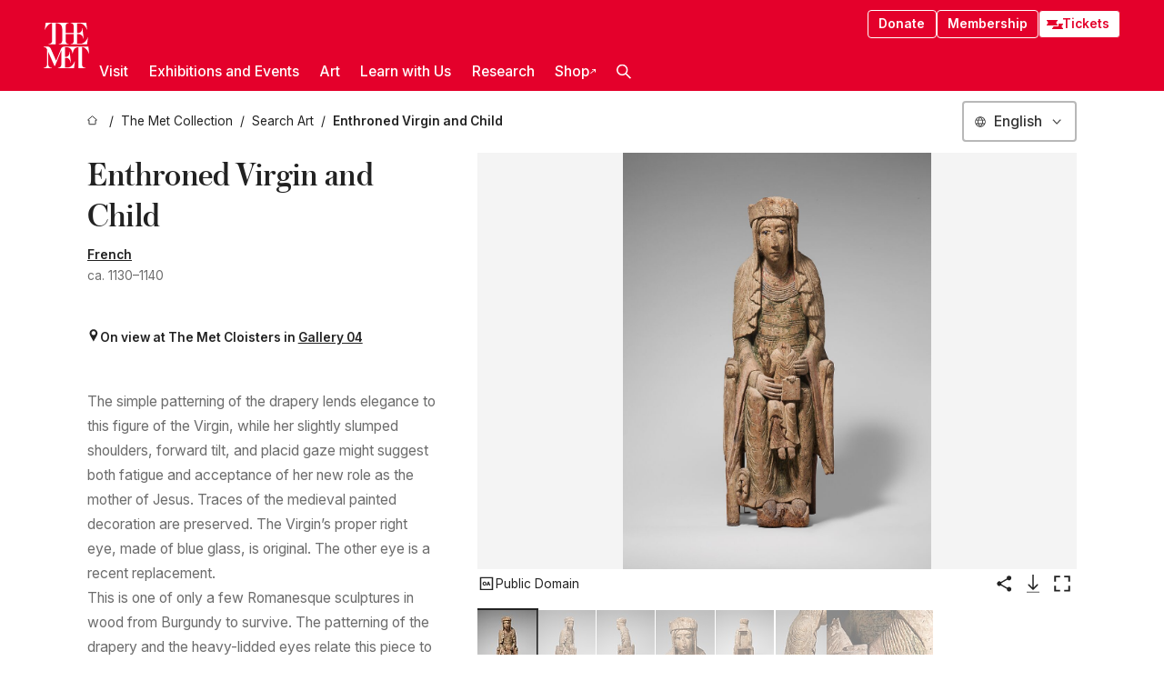

--- FILE ---
content_type: text/html; charset=utf-8
request_url: https://www.metmuseum.org/art/collection/search/470311
body_size: 39289
content:
<!DOCTYPE html><html lang="en" class="
				__variable_e798ec
				__variable_bfed6e
				__variable_968aec
				__variable_b1e441
				__variable_20add0
				__variable_2ad7ef" data-sentry-component="LocaleLayout" data-sentry-source-file="layout.tsx"><head><meta charSet="utf-8"/><meta name="viewport" content="width=device-width, initial-scale=1"/><link rel="preload" href="/_next/static/media/78dbaeca31577a23-s.p.woff2" as="font" crossorigin="" type="font/woff2"/><link rel="preload" href="/_next/static/media/84a4b0cac32cffbe-s.p.woff2" as="font" crossorigin="" type="font/woff2"/><link rel="preload" href="/_next/static/media/c4b700dcb2187787-s.p.woff2" as="font" crossorigin="" type="font/woff2"/><link rel="preload" href="/_next/static/media/e4af272ccee01ff0-s.p.woff2" as="font" crossorigin="" type="font/woff2"/><link rel="preload" as="image" href="https://collectionapi.metmuseum.org/api/collection/v1/iiif/470311/951335/main-image" fetchPriority="high"/><link rel="stylesheet" href="/_next/static/css/0b9f38a70bdddf23.css" data-precedence="next"/><link rel="stylesheet" href="/_next/static/css/7fd550e1e6b57b10.css" data-precedence="next"/><link rel="stylesheet" href="/_next/static/css/36d7a2405d6a2a7a.css" data-precedence="next"/><link rel="stylesheet" href="/_next/static/css/48ccd572681770ef.css" data-precedence="next"/><link rel="stylesheet" href="/_next/static/css/1046685a6cd19baf.css" data-precedence="next"/><link rel="stylesheet" href="/_next/static/css/5ef4417e8033aecb.css" data-precedence="next"/><link rel="stylesheet" href="/_next/static/css/523717234afce259.css" data-precedence="next"/><link rel="stylesheet" href="/_next/static/css/9c7fa0b0c3e24e16.css" data-precedence="next"/><link rel="stylesheet" href="/_next/static/css/edec8de73eaa5209.css" data-precedence="next"/><link rel="stylesheet" href="/_next/static/css/48221cf303c9b543.css" data-precedence="next"/><link rel="stylesheet" href="/_next/static/css/1b7ac11f576f87f1.css" data-precedence="next"/><link rel="preload" as="script" fetchPriority="low" href="/_next/static/chunks/webpack-1fa2a2889947ee9e.js"/><script src="/_next/static/chunks/3c207711-b18fb694c51ab862.js" async=""></script><script src="/_next/static/chunks/6916-9e5f48fb60e4d4c6.js" async=""></script><script src="/_next/static/chunks/main-app-da108d558fde67d1.js" async=""></script><script src="/_next/static/chunks/5520-f559b9204dddf9aa.js" async=""></script><script src="/_next/static/chunks/3096-87bf6613d43913fe.js" async=""></script><script src="/_next/static/chunks/5011-40e4e20f61fb33e9.js" async=""></script><script src="/_next/static/chunks/7705-e02db262df13926d.js" async=""></script><script src="/_next/static/chunks/app/%5Blocale%5D/(navigation)/layout-d20e9db057f431b6.js" async=""></script><script src="/_next/static/chunks/app/%5Blocale%5D/(navigation)/error-98b49a3a0775953b.js" async=""></script><script src="/_next/static/chunks/5557-3fa0d7504b11bac2.js" async=""></script><script src="/_next/static/chunks/6386-6f01ad75a0adad26.js" async=""></script><script src="/_next/static/chunks/1545-4c211248457bce57.js" async=""></script><script src="/_next/static/chunks/7391-05d94d83913e9a8c.js" async=""></script><script src="/_next/static/chunks/5866-5dc60a299bd25ef5.js" async=""></script><script src="/_next/static/chunks/945-a228ca5a3fc96787.js" async=""></script><script src="/_next/static/chunks/2585-7ced8e86aa8cd3de.js" async=""></script><script src="/_next/static/chunks/8321-ae52e8920011a0c3.js" async=""></script><script src="/_next/static/chunks/9416-1cf08484d0621370.js" async=""></script><script src="/_next/static/chunks/63-b6103ad915446b47.js" async=""></script><script src="/_next/static/chunks/8251-75e6823f4241ba8b.js" async=""></script><script src="/_next/static/chunks/5139-2f96b18525c96f0d.js" async=""></script><script src="/_next/static/chunks/5248-342c02892b3cc4c5.js" async=""></script><script src="/_next/static/chunks/2587-f24600d3a68b852d.js" async=""></script><script src="/_next/static/chunks/1962-1e4d0c915a39becd.js" async=""></script><script src="/_next/static/chunks/app/%5Blocale%5D/(navigation)/art/collection/search/%5BobjectID%5D/page-14bad9ac0d92e767.js" async=""></script><script src="/_next/static/chunks/app/global-error-8a16f75bb478133f.js" async=""></script><script src="/_next/static/chunks/app/%5Blocale%5D/layout-cc6dcb3cebd0cd2b.js" async=""></script><script src="/_next/static/chunks/app/%5Blocale%5D/error-713d544c9230988f.js" async=""></script><meta name="next-size-adjust" content=""/><title>Enthroned Virgin and Child - French - The Metropolitan Museum of Art</title><meta name="description" content="The Met presents over 5,000 years of art from around the world for everyone to experience and enjoy."/><link rel="manifest" href="/manifest.webmanifest"/><meta property="og:title" content="Enthroned Virgin and Child - French - The Metropolitan Museum of Art"/><meta property="og:description" content="The Met presents over 5,000 years of art from around the world for everyone to experience and enjoy."/><meta property="og:image" content="https://collectionapi.metmuseum.org/api/collection/v1/iiif/470311/951335/main-image"/><meta name="twitter:card" content="summary_large_image"/><meta name="twitter:title" content="Enthroned Virgin and Child - French - The Metropolitan Museum of Art"/><meta name="twitter:description" content="The Met presents over 5,000 years of art from around the world for everyone to experience and enjoy."/><meta name="twitter:image" content="https://collectionapi.metmuseum.org/api/collection/v1/iiif/470311/951335/main-image"/><link rel="icon" href="/icon?444dbfbfa010ce64" type="image/png" sizes="256x256"/><link rel="apple-touch-icon" href="/apple-icon?caf747e317587ad6" type="image/png"/><script src="/_next/static/chunks/polyfills-42372ed130431b0a.js" noModule=""></script></head><body><div hidden=""><!--$--><!--/$--></div><button class="skip-to-main-content_skipToMainContent__tnLhe button secondary" id="skip-to-main-content-button" data-sentry-component="SkipToMainContent" data-sentry-source-file="index.jsx">Skip to main content</button><header class="global-navigation_header__IRRw8" data-lock-page="false"><div class="global-navigation_headerWrapper__HdeNn"><a title="Homepage" class="global-navigation_logoLink__XBBeM" data-sentry-element="Link" data-sentry-source-file="index.tsx" href="/"><svg xmlns="http://www.w3.org/2000/svg" width="1em" height="1em" viewBox="0 0 40 40" data-sentry-element="MetLogo" data-sentry-source-file="index.tsx"><path fill="currentColor" d="M39.74 27.009a11.6 11.6 0 0 0-.88-1.861 10 10 0 0 0-1.33-1.824 7.6 7.6 0 0 0-1.72-1.387 4 4 0 0 0-2.04-.55v15.4A3 3 0 0 0 34 38a2.65 2.65 0 0 0 .64.883 2.8 2.8 0 0 0 .95.55 3.5 3.5 0 0 0 1.17.19V40h-6.13V21.577a4.9 4.9 0 0 0-2.08.4 4.2 4.2 0 0 0-1.47 1.111 5.3 5.3 0 0 0-.94 1.709 11.5 11.5 0 0 0-.54 2.213h-.26a11.5 11.5 0 0 0-.54-2.194 5.5 5.5 0 0 0-.97-1.718 4.3 4.3 0 0 0-1.54-1.121 5.6 5.6 0 0 0-2.21-.4h-1.36V30h1.24a4 4 0 0 0 .57-.133 2.83 2.83 0 0 0 1.22-.788 3.2 3.2 0 0 0 .68-1.339 7.6 7.6 0 0 0 .21-1.909h.29L24 34.947h-.29a5.83 5.83 0 0 0-1.62-3.228A3.8 3.8 0 0 0 20.84 31h-2.12v8.43h2.19a5.15 5.15 0 0 0 2.17-.456 6.5 6.5 0 0 0 1.79-1.216 8 8 0 0 0 1.39-1.737 10.2 10.2 0 0 0 .96-2.023h.26l-.77 6H12.57v-.38a3.5 3.5 0 0 0 1.17-.19 2.8 2.8 0 0 0 .95-.55 2.5 2.5 0 0 0 .63-.893 2.1 2.1 0 0 0 .18-.987V24.5L10 38h-.5L4 25.593V36.5a4.7 4.7 0 0 0 .37 1.487 2.6 2.6 0 0 0 .64.893 2.7 2.7 0 0 0 .95.55 3.5 3.5 0 0 0 1.16.19V40H0v-.38a3.6 3.6 0 0 0 1.17-.19 2.7 2.7 0 0 0 .94-.55 2.5 2.5 0 0 0 .64-.893 3.05 3.05 0 0 0 .23-1.2V23.362A3.1 3.1 0 0 0 0 21.387v-.379h3.07a4.6 4.6 0 0 1 1.94.37 2.69 2.69 0 0 1 1.28 1.472L11 33.5l4.5-11a2.05 2.05 0 0 1 1.17-1.113 4 4 0 0 1 1.7-.379h20.94l.69 6h-.26Zm-15.93-8.017v-.38a2.17 2.17 0 0 0 2.49-2.525V10h-6.82v6.087a2.17 2.17 0 0 0 2.49 2.525v.38h-8.63v-.38a3.5 3.5 0 0 0 1.17-.189 2.8 2.8 0 0 0 .95-.551 2.6 2.6 0 0 0 .64-.892 3.05 3.05 0 0 0 .23-1.2V5.7a6.8 6.8 0 0 0-.41-2.5 4.04 4.04 0 0 0-1.15-1.644 4.6 4.6 0 0 0-1.8-.9 9.2 9.2 0 0 0-2.34-.275v18.612H4.49v-.38a3.5 3.5 0 0 0 1.17-.189 2.8 2.8 0 0 0 .95-.551 2.6 2.6 0 0 0 .64-.883 3 3 0 0 0 .23-1.206V.384a3.94 3.94 0 0 0-1.98.56 8.3 8.3 0 0 0-1.82 1.4 12 12 0 0 0-1.47 1.814 8.7 8.7 0 0 0-.94 1.851h-.26l.77-6h20.19v.38a2.217 2.217 0 0 0-2.49 2.526V9h6.82V2.906A2.22 2.22 0 0 0 23.81.38V0h13.67l.77 6h-.26a10.3 10.3 0 0 0-.96-2.022 8 8 0 0 0-1.39-1.738 6.4 6.4 0 0 0-1.8-1.215 5.15 5.15 0 0 0-2.17-.456h-2.21V9h1.32a3.84 3.84 0 0 0 1.98-.861 4.34 4.34 0 0 0 1.03-3.315h.29l1.18 9.117h-.29a5.9 5.9 0 0 0-.72-1.89A4.64 4.64 0 0 0 31.64 10h-2.18v8.423h2.95a5.15 5.15 0 0 0 2.17-.456 6.7 6.7 0 0 0 1.8-1.216 8.3 8.3 0 0 0 1.39-1.737 11.5 11.5 0 0 0 .96-2.023h.26l-.78 6h-14.4Z"></path></svg></a><div class="global-navigation_smallControls__VohT6"><a class="global-navigation_navButton__BU8Aa global-navigation_ticketLink__9VeAY" data-sentry-element="Link" data-sentry-component="TicketLink" data-sentry-source-file="index.tsx" href="https://engage.metmuseum.org/admission/?promocode=59559"><div class="global-navigation_tickets__H0byM"><svg xmlns="http://www.w3.org/2000/svg" width="1em" height="1em" fill="none" viewBox="0 0 14 8" class="global-navigation_ticket__qAYYN global-navigation_ticket1__P_Vov" data-sentry-element="TicketIcon" data-sentry-source-file="index.tsx"><mask id="ticket2_svg__a" width="15" height="9" x="-0.5" y="-0.5" fill="#000" maskUnits="userSpaceOnUse"><path fill="#fff" d="M-.5-.5h15v9h-15z"></path><path d="M13.5 2.5a1.5 1.5 0 0 0 0 3v2H.5v-2a1.5 1.5 0 1 0 0-3v-2h13z"></path></mask><path fill="currentColor" d="M13.5 2.5a1.5 1.5 0 0 0 0 3v2H.5v-2a1.5 1.5 0 1 0 0-3v-2h13z"></path><path fill="#fff" d="M13.5 2.5V3h.5v-.5zm0 3h.5V5h-.5zm0 2V8h.5v-.5zm-13 0H0V8h.5zm0-2V5H0v.5zm0-3H0V3h.5zm0-2V0H0v.5zm13 0h.5V0h-.5zm0 2V2a2 2 0 0 0-2 2h1a1 1 0 0 1 1-1zM12 4h-.5a2 2 0 0 0 2 2V5a1 1 0 0 1-1-1zm1.5 1.5H13v2h1v-2zm0 2V7H.5v1h13zm-13 0H1v-2H0v2zm0-2V6a2 2 0 0 0 2-2h-1a1 1 0 0 1-1 1zM2 4h.5a2 2 0 0 0-2-2v1a1 1 0 0 1 1 1zM.5 2.5H1v-2H0v2zm0-2V1h13V0H.5zm13 0H13v2h1v-2z" mask="url(#ticket2_svg__a)"></path></svg><svg xmlns="http://www.w3.org/2000/svg" width="1em" height="1em" fill="none" viewBox="0 0 14 8" class="global-navigation_ticket__qAYYN global-navigation_ticket2__IS2iJ" data-sentry-element="TicketIcon" data-sentry-source-file="index.tsx"><mask id="ticket2_svg__a" width="15" height="9" x="-0.5" y="-0.5" fill="#000" maskUnits="userSpaceOnUse"><path fill="#fff" d="M-.5-.5h15v9h-15z"></path><path d="M13.5 2.5a1.5 1.5 0 0 0 0 3v2H.5v-2a1.5 1.5 0 1 0 0-3v-2h13z"></path></mask><path fill="currentColor" d="M13.5 2.5a1.5 1.5 0 0 0 0 3v2H.5v-2a1.5 1.5 0 1 0 0-3v-2h13z"></path><path fill="#fff" d="M13.5 2.5V3h.5v-.5zm0 3h.5V5h-.5zm0 2V8h.5v-.5zm-13 0H0V8h.5zm0-2V5H0v.5zm0-3H0V3h.5zm0-2V0H0v.5zm13 0h.5V0h-.5zm0 2V2a2 2 0 0 0-2 2h1a1 1 0 0 1 1-1zM12 4h-.5a2 2 0 0 0 2 2V5a1 1 0 0 1-1-1zm1.5 1.5H13v2h1v-2zm0 2V7H.5v1h13zm-13 0H1v-2H0v2zm0-2V6a2 2 0 0 0 2-2h-1a1 1 0 0 1-1 1zM2 4h.5a2 2 0 0 0-2-2v1a1 1 0 0 1 1 1zM.5 2.5H1v-2H0v2zm0-2V1h13V0H.5zm13 0H13v2h1v-2z" mask="url(#ticket2_svg__a)"></path></svg></div>Tickets</a><button title="Search Button" role="button"><svg xmlns="http://www.w3.org/2000/svg" width="1em" height="1em" viewBox="0 0 16 16" class="global-navigation_icon__c_VgD" style="transform:rotate(270deg)" data-sentry-element="SearchIcon" data-sentry-source-file="index.tsx"><path fill="currentColor" d="M9.8 12.393a6.14 6.14 0 0 1-3.78-1.319L1.09 16 0 14.905l4.93-4.928a6.1 6.1 0 0 1-1.32-3.781 6.2 6.2 0 1 1 6.19 6.197m0-10.844a4.648 4.648 0 1 0 4.65 4.648A4.646 4.646 0 0 0 9.8 1.549"></path></svg></button><button role="button" title="Toggle Menu"><svg xmlns="http://www.w3.org/2000/svg" width="1em" height="1em" viewBox="0 0 20 20" class="global-navigation_icon__c_VgD global-navigation_navIcon__ddrLp"><path fill="currentColor" d="M0 20v-2h20v2zM0 9h20v2H0zm0-9h20v2H0z"></path></svg></button></div></div><div class="global-navigation_links__vbg_A "><div class="global-navigation_topLinks__E7EOx"><a class="global-navigation_navButton__BU8Aa" data-sentry-element="Link" data-sentry-source-file="index.tsx" href="https://engage.metmuseum.org/donate?promocode=60313">Donate</a><a class="global-navigation_navButton__BU8Aa" data-sentry-element="Link" data-sentry-component="MembershipLink" data-sentry-source-file="index.tsx" href="https://engage.metmuseum.org/members/membership/?promocode=60317">Membership</a><a class="global-navigation_navButton__BU8Aa global-navigation_ticketLink__9VeAY" data-sentry-element="Link" data-sentry-component="TicketLink" data-sentry-source-file="index.tsx" href="https://engage.metmuseum.org/admission/?promocode=59559"><div class="global-navigation_tickets__H0byM"><svg xmlns="http://www.w3.org/2000/svg" width="1em" height="1em" fill="none" viewBox="0 0 14 8" class="global-navigation_ticket__qAYYN global-navigation_ticket1__P_Vov" data-sentry-element="TicketIcon" data-sentry-source-file="index.tsx"><mask id="ticket2_svg__a" width="15" height="9" x="-0.5" y="-0.5" fill="#000" maskUnits="userSpaceOnUse"><path fill="#fff" d="M-.5-.5h15v9h-15z"></path><path d="M13.5 2.5a1.5 1.5 0 0 0 0 3v2H.5v-2a1.5 1.5 0 1 0 0-3v-2h13z"></path></mask><path fill="currentColor" d="M13.5 2.5a1.5 1.5 0 0 0 0 3v2H.5v-2a1.5 1.5 0 1 0 0-3v-2h13z"></path><path fill="#fff" d="M13.5 2.5V3h.5v-.5zm0 3h.5V5h-.5zm0 2V8h.5v-.5zm-13 0H0V8h.5zm0-2V5H0v.5zm0-3H0V3h.5zm0-2V0H0v.5zm13 0h.5V0h-.5zm0 2V2a2 2 0 0 0-2 2h1a1 1 0 0 1 1-1zM12 4h-.5a2 2 0 0 0 2 2V5a1 1 0 0 1-1-1zm1.5 1.5H13v2h1v-2zm0 2V7H.5v1h13zm-13 0H1v-2H0v2zm0-2V6a2 2 0 0 0 2-2h-1a1 1 0 0 1-1 1zM2 4h.5a2 2 0 0 0-2-2v1a1 1 0 0 1 1 1zM.5 2.5H1v-2H0v2zm0-2V1h13V0H.5zm13 0H13v2h1v-2z" mask="url(#ticket2_svg__a)"></path></svg><svg xmlns="http://www.w3.org/2000/svg" width="1em" height="1em" fill="none" viewBox="0 0 14 8" class="global-navigation_ticket__qAYYN global-navigation_ticket2__IS2iJ" data-sentry-element="TicketIcon" data-sentry-source-file="index.tsx"><mask id="ticket2_svg__a" width="15" height="9" x="-0.5" y="-0.5" fill="#000" maskUnits="userSpaceOnUse"><path fill="#fff" d="M-.5-.5h15v9h-15z"></path><path d="M13.5 2.5a1.5 1.5 0 0 0 0 3v2H.5v-2a1.5 1.5 0 1 0 0-3v-2h13z"></path></mask><path fill="currentColor" d="M13.5 2.5a1.5 1.5 0 0 0 0 3v2H.5v-2a1.5 1.5 0 1 0 0-3v-2h13z"></path><path fill="#fff" d="M13.5 2.5V3h.5v-.5zm0 3h.5V5h-.5zm0 2V8h.5v-.5zm-13 0H0V8h.5zm0-2V5H0v.5zm0-3H0V3h.5zm0-2V0H0v.5zm13 0h.5V0h-.5zm0 2V2a2 2 0 0 0-2 2h1a1 1 0 0 1 1-1zM12 4h-.5a2 2 0 0 0 2 2V5a1 1 0 0 1-1-1zm1.5 1.5H13v2h1v-2zm0 2V7H.5v1h13zm-13 0H1v-2H0v2zm0-2V6a2 2 0 0 0 2-2h-1a1 1 0 0 1-1 1zM2 4h.5a2 2 0 0 0-2-2v1a1 1 0 0 1 1 1zM.5 2.5H1v-2H0v2zm0-2V1h13V0H.5zm13 0H13v2h1v-2z" mask="url(#ticket2_svg__a)"></path></svg></div>Tickets</a></div><nav class="global-navigation_navLinks__fTjsN"><ul class="global-navigation_topLevelLinks__dM0fN"><li class="nav-item_navItem__tZNvf " data-nav-item="true" data-open="false"><button class="nav-item_innerText__pWlnO" data-nav-id="Visit">Visit<span class="nav-item_icon__evAIq"><svg xmlns="http://www.w3.org/2000/svg" width="1em" height="1em" fill="none" viewBox="0 0 48 48"><path fill="currentColor" d="m39.23 13.132 2.913 2.802-18.011 18.923-18-18.92 2.866-2.77 15.134 16.162z"></path></svg></span></button></li><li class="nav-item_navItem__tZNvf " data-nav-item="true" data-open="false"><button class="nav-item_innerText__pWlnO" data-nav-id="Exhibitions and Events">Exhibitions and Events<span class="nav-item_icon__evAIq"><svg xmlns="http://www.w3.org/2000/svg" width="1em" height="1em" fill="none" viewBox="0 0 48 48"><path fill="currentColor" d="m39.23 13.132 2.913 2.802-18.011 18.923-18-18.92 2.866-2.77 15.134 16.162z"></path></svg></span></button></li><li class="nav-item_navItem__tZNvf " data-nav-item="true" data-open="false"><button class="nav-item_innerText__pWlnO" data-nav-id="Art">Art<span class="nav-item_icon__evAIq"><svg xmlns="http://www.w3.org/2000/svg" width="1em" height="1em" fill="none" viewBox="0 0 48 48"><path fill="currentColor" d="m39.23 13.132 2.913 2.802-18.011 18.923-18-18.92 2.866-2.77 15.134 16.162z"></path></svg></span></button></li><li class="nav-item_navItem__tZNvf " data-nav-item="true" data-open="false"><button class="nav-item_innerText__pWlnO" data-nav-id="Learn with Us">Learn with Us<span class="nav-item_icon__evAIq"><svg xmlns="http://www.w3.org/2000/svg" width="1em" height="1em" fill="none" viewBox="0 0 48 48"><path fill="currentColor" d="m39.23 13.132 2.913 2.802-18.011 18.923-18-18.92 2.866-2.77 15.134 16.162z"></path></svg></span></button></li><li class="nav-item_navItem__tZNvf " data-nav-item="true" data-open="false"><button class="nav-item_innerText__pWlnO" data-nav-id="Research">Research<span class="nav-item_icon__evAIq"><svg xmlns="http://www.w3.org/2000/svg" width="1em" height="1em" fill="none" viewBox="0 0 48 48"><path fill="currentColor" d="m39.23 13.132 2.913 2.802-18.011 18.923-18-18.92 2.866-2.77 15.134 16.162z"></path></svg></span></button></li><li class="nav-item_navItem__tZNvf undefined"><a target="_blank" rel="noopener noreferrer" class="nav-item_innerText__pWlnO" data-nav-id="Shop" href="https://store.metmuseum.org/?utm_source=mainmuseum&amp;utm_medium=metmuseum.org&amp;utm_campaign=topnav-static">Shop<svg xmlns="http://www.w3.org/2000/svg" width="1em" height="1em" fill="none" viewBox="0 0 48 48" class="nav-item_externalIcon__JI1JB"><path fill="currentColor" fill-rule="evenodd" d="M41.993 9.717v20.96h-5.287V15.661L9.744 41.5 6 37.912l26.962-25.838H17.293V7h24.7c.01 0 .007.958.003 1.761l-.002.603a2.4 2.4 0 0 1 0 .353" clip-rule="evenodd"></path></svg></a></li><li class="global-navigation_searchItem__hFDIS" data-sentry-component="SearchItem" data-sentry-source-file="index.tsx"><button class="global-navigation_searchButton__nC3QK" role="button" title="Open the search box"><svg xmlns="http://www.w3.org/2000/svg" width="1em" height="1em" viewBox="0 0 16 16" class="icon" style="transform:rotate(270deg)" data-sentry-element="SearchIcon" data-sentry-source-file="index.tsx"><path fill="currentColor" d="M9.8 12.393a6.14 6.14 0 0 1-3.78-1.319L1.09 16 0 14.905l4.93-4.928a6.1 6.1 0 0 1-1.32-3.781 6.2 6.2 0 1 1 6.19 6.197m0-10.844a4.648 4.648 0 1 0 4.65 4.648A4.646 4.646 0 0 0 9.8 1.549"></path></svg></button></li></ul><div class="global-navigation_mobileOnly__QK25I"><a class="global-navigation_navButton__BU8Aa global-navigation_ticketLink__9VeAY" data-sentry-element="Link" data-sentry-component="TicketLink" data-sentry-source-file="index.tsx" href="https://engage.metmuseum.org/admission/?promocode=59559"><div class="global-navigation_tickets__H0byM"><svg xmlns="http://www.w3.org/2000/svg" width="1em" height="1em" fill="none" viewBox="0 0 14 8" class="global-navigation_ticket__qAYYN global-navigation_ticket1__P_Vov" data-sentry-element="TicketIcon" data-sentry-source-file="index.tsx"><mask id="ticket2_svg__a" width="15" height="9" x="-0.5" y="-0.5" fill="#000" maskUnits="userSpaceOnUse"><path fill="#fff" d="M-.5-.5h15v9h-15z"></path><path d="M13.5 2.5a1.5 1.5 0 0 0 0 3v2H.5v-2a1.5 1.5 0 1 0 0-3v-2h13z"></path></mask><path fill="currentColor" d="M13.5 2.5a1.5 1.5 0 0 0 0 3v2H.5v-2a1.5 1.5 0 1 0 0-3v-2h13z"></path><path fill="#fff" d="M13.5 2.5V3h.5v-.5zm0 3h.5V5h-.5zm0 2V8h.5v-.5zm-13 0H0V8h.5zm0-2V5H0v.5zm0-3H0V3h.5zm0-2V0H0v.5zm13 0h.5V0h-.5zm0 2V2a2 2 0 0 0-2 2h1a1 1 0 0 1 1-1zM12 4h-.5a2 2 0 0 0 2 2V5a1 1 0 0 1-1-1zm1.5 1.5H13v2h1v-2zm0 2V7H.5v1h13zm-13 0H1v-2H0v2zm0-2V6a2 2 0 0 0 2-2h-1a1 1 0 0 1-1 1zM2 4h.5a2 2 0 0 0-2-2v1a1 1 0 0 1 1 1zM.5 2.5H1v-2H0v2zm0-2V1h13V0H.5zm13 0H13v2h1v-2z" mask="url(#ticket2_svg__a)"></path></svg><svg xmlns="http://www.w3.org/2000/svg" width="1em" height="1em" fill="none" viewBox="0 0 14 8" class="global-navigation_ticket__qAYYN global-navigation_ticket2__IS2iJ" data-sentry-element="TicketIcon" data-sentry-source-file="index.tsx"><mask id="ticket2_svg__a" width="15" height="9" x="-0.5" y="-0.5" fill="#000" maskUnits="userSpaceOnUse"><path fill="#fff" d="M-.5-.5h15v9h-15z"></path><path d="M13.5 2.5a1.5 1.5 0 0 0 0 3v2H.5v-2a1.5 1.5 0 1 0 0-3v-2h13z"></path></mask><path fill="currentColor" d="M13.5 2.5a1.5 1.5 0 0 0 0 3v2H.5v-2a1.5 1.5 0 1 0 0-3v-2h13z"></path><path fill="#fff" d="M13.5 2.5V3h.5v-.5zm0 3h.5V5h-.5zm0 2V8h.5v-.5zm-13 0H0V8h.5zm0-2V5H0v.5zm0-3H0V3h.5zm0-2V0H0v.5zm13 0h.5V0h-.5zm0 2V2a2 2 0 0 0-2 2h1a1 1 0 0 1 1-1zM12 4h-.5a2 2 0 0 0 2 2V5a1 1 0 0 1-1-1zm1.5 1.5H13v2h1v-2zm0 2V7H.5v1h13zm-13 0H1v-2H0v2zm0-2V6a2 2 0 0 0 2-2h-1a1 1 0 0 1-1 1zM2 4h.5a2 2 0 0 0-2-2v1a1 1 0 0 1 1 1zM.5 2.5H1v-2H0v2zm0-2V1h13V0H.5zm13 0H13v2h1v-2z" mask="url(#ticket2_svg__a)"></path></svg></div>Tickets</a><a class="global-navigation_navButton__BU8Aa" data-sentry-element="Link" data-sentry-component="MembershipLink" data-sentry-source-file="index.tsx" href="https://engage.metmuseum.org/members/membership/?promocode=60317">Membership</a></div></nav></div></header><main data-sentry-component="CollectionObjectDetailPage" data-sentry-source-file="page.tsx"><script type="application/json" id="analytics">{"objectID":470311,"hasImages":true,"hasOASCImage":true,"hasAudio":true,"hasEssays":false,"hasArticles":false,"hasPublications":true}</script><div style="display:flex;flex-direction:row;flex-wrap:nowrap;gap:var(--spacing-xxs);justify-content:space-between;align-items:center" data-sentry-element="Element" data-sentry-source-file="index.jsx" data-sentry-component="FlexContainer"><nav class="breadcrumbs_breadcrumbs__p9HFN" aria-label="breadcrumbs" data-sentry-component="Breadcrumbs" data-sentry-source-file="index.tsx"><span class="breadcrumbs_linkWrapper__xepu_"><a aria-label="home" class="breadcrumbs_link__AxWe_" data-sentry-element="Link" data-sentry-source-file="index.tsx" href="/"><svg xmlns="http://www.w3.org/2000/svg" width="1em" height="1em" fill="none" viewBox="0 0 12 12" class="breadcrumbs_svg__HHQCV" data-sentry-element="HomeIcon" data-sentry-source-file="index.tsx"><path stroke="currentColor" d="M6.154.89a.235.235 0 0 0-.307 0L.754 5.25c-.173.147-.071.435.153.435h1.256v4.68c0 .136.107.246.24.246h7.194c.133 0 .24-.11.24-.246v-4.68h1.256c.224 0 .326-.288.154-.435z"></path></svg></a></span><span class="breadcrumbs_linkWrapper__xepu_"><a title="The Met Collection" aria-label="The Met Collection" class="breadcrumbs_link__AxWe_" href="/art/collection"><span data-sentry-element="Markdown" data-sentry-component="MarkdownParser" data-sentry-source-file="index.jsx">The Met Collection</span></a></span><span class="breadcrumbs_linkWrapper__xepu_"><a title="Search Art" aria-label="Search Art" class="breadcrumbs_link__AxWe_" href="/art/collection/search"><span data-sentry-element="Markdown" data-sentry-component="MarkdownParser" data-sentry-source-file="index.jsx">Search Art</span></a></span><span class="breadcrumbs_lastItem__awDMN"><span class="breadcrumbs_truncatedSegment__Z3us6" title="Enthroned Virgin and Child"><span data-sentry-element="Markdown" data-sentry-component="MarkdownParser" data-sentry-source-file="index.jsx">Enthroned Virgin and Child</span></span></span></nav><div style="margin-right:var(--spacing-component-margin)"><div data-sentry-component="LanguageFilter" data-sentry-source-file="index.tsx"><label for="langSelect" data-sentry-element="Element" data-sentry-source-file="index.tsx" class="screen-reader-only_text__226tQ" data-sentry-component="ScreenReaderOnly">Select language</label><style data-emotion="css b62m3t-container">.css-b62m3t-container{position:relative;box-sizing:border-box;}</style><div class="language-filter_languageFilterContainer__wi_nh language-filter-container css-b62m3t-container" id="language-select"><style data-emotion="css 7pg0cj-a11yText">.css-7pg0cj-a11yText{z-index:9999;border:0;clip:rect(1px, 1px, 1px, 1px);height:1px;width:1px;position:absolute;overflow:hidden;padding:0;white-space:nowrap;}</style><span id="react-select-langSelect-live-region" class="css-7pg0cj-a11yText"></span><span aria-live="polite" aria-atomic="false" aria-relevant="additions text" role="log" class="css-7pg0cj-a11yText"></span><style data-emotion="css o0q53q-control">.css-o0q53q-control{-webkit-align-items:center;-webkit-box-align:center;-ms-flex-align:center;align-items:center;cursor:default;display:-webkit-box;display:-webkit-flex;display:-ms-flexbox;display:flex;-webkit-box-flex-wrap:wrap;-webkit-flex-wrap:wrap;-ms-flex-wrap:wrap;flex-wrap:wrap;-webkit-box-pack:justify;-webkit-justify-content:space-between;justify-content:space-between;min-height:38px;outline:0!important;position:relative;-webkit-transition:all 100ms;transition:all 100ms;background-color:hsl(0, 0%, 100%);border-color:var(--color-border);border-radius:4px;border-style:solid;border-width:1.5px;box-sizing:border-box;}.css-o0q53q-control:hover{border-color:hsl(0, 0%, 70%);}.css-o0q53q-control:hover{border-color:var(--color-border-active);}</style><div class="language-filter_languageFilterControl__M4aj6 css-o0q53q-control"><style data-emotion="css zfm7a7">.css-zfm7a7{-webkit-align-items:center;-webkit-box-align:center;-ms-flex-align:center;align-items:center;display:grid;-webkit-flex:1;-ms-flex:1;flex:1;-webkit-box-flex-wrap:wrap;-webkit-flex-wrap:wrap;-ms-flex-wrap:wrap;flex-wrap:wrap;-webkit-overflow-scrolling:touch;position:relative;overflow:hidden;padding:2px 8px;box-sizing:border-box;padding-right:0;}</style><div class="css-zfm7a7"><style data-emotion="css 1dimb5e-singleValue">.css-1dimb5e-singleValue{grid-area:1/1/2/3;max-width:100%;overflow:hidden;text-overflow:ellipsis;white-space:nowrap;color:hsl(0, 0%, 20%);margin-left:2px;margin-right:2px;box-sizing:border-box;}</style><div class="css-1dimb5e-singleValue"><div class="language-filter_languageFilterValueContainerContents__PH4nT"><span class="language-filter_languageFilterIcon__yy_TY"><svg xmlns="http://www.w3.org/2000/svg" width="1em" height="1em" fill="none" viewBox="0 0 24 25" class="svg"><path fill="#333" fill-rule="evenodd" d="M12 4.997C13.166 6.474 14.017 7.78 14.573 9H9.427C9.983 7.78 10.834 6.474 12 4.997m1.5-.102A7.76 7.76 0 0 1 18.916 9h-2.983c-.527-1.314-1.347-2.66-2.433-4.105m2.847 5.355h3.071a7.8 7.8 0 0 1 .332 2.25c0 .875-.145 1.716-.412 2.5h-3.121c.275-.9.413-1.78.408-2.664a8.5 8.5 0 0 0-.278-2.086M14.9 15H9.1c-.325-.927-.48-1.8-.474-2.656.004-.69.112-1.381.326-2.094h6.098c.215.713.322 1.405.326 2.094.005.856-.149 1.729-.474 2.656m-.526 1.25h-4.75c.55 1.131 1.335 2.355 2.375 3.728 1.04-1.373 1.825-2.597 2.375-3.728m1.377 0h3.032a7.76 7.76 0 0 1-5.328 3.863c.995-1.37 1.764-2.642 2.296-3.863M8.067 9c.527-1.314 1.347-2.66 2.433-4.105A7.76 7.76 0 0 0 5.083 9zm-.692 3.336A8.8 8.8 0 0 0 7.783 15h-3.12a7.7 7.7 0 0 1-.413-2.5c0-.783.116-1.538.332-2.25h3.071a8.5 8.5 0 0 0-.278 2.086m.874 3.914c.53 1.221 1.3 2.492 2.295 3.863a7.76 7.76 0 0 1-5.328-3.863zM21 12.5a9 9 0 1 0-18 0 9 9 0 0 0 18 0" clip-rule="evenodd"></path></svg></span><span class="language-filter_languageFilterControlText__WlJaO">English</span></div></div><style data-emotion="css 1hac4vs-dummyInput">.css-1hac4vs-dummyInput{background:0;border:0;caret-color:transparent;font-size:inherit;grid-area:1/1/2/3;outline:0;padding:0;width:1px;color:transparent;left:-100px;opacity:0;position:relative;-webkit-transform:scale(.01);-moz-transform:scale(.01);-ms-transform:scale(.01);transform:scale(.01);}</style><input id="langSelect" tabindex="0" inputMode="none" aria-autocomplete="list" aria-expanded="false" aria-haspopup="true" role="combobox" aria-activedescendant="" aria-readonly="true" class="css-1hac4vs-dummyInput" value=""/></div><style data-emotion="css 1wy0on6">.css-1wy0on6{-webkit-align-items:center;-webkit-box-align:center;-ms-flex-align:center;align-items:center;-webkit-align-self:stretch;-ms-flex-item-align:stretch;align-self:stretch;display:-webkit-box;display:-webkit-flex;display:-ms-flexbox;display:flex;-webkit-flex-shrink:0;-ms-flex-negative:0;flex-shrink:0;box-sizing:border-box;}</style><div class="css-1wy0on6"><style data-emotion="css 1u9des2-indicatorSeparator">.css-1u9des2-indicatorSeparator{-webkit-align-self:stretch;-ms-flex-item-align:stretch;align-self:stretch;width:1px;background-color:hsl(0, 0%, 80%);margin-bottom:8px;margin-top:8px;box-sizing:border-box;}</style><span class="language-filter_languageFilterIndicatorSeparator___616_ css-1u9des2-indicatorSeparator"></span><style data-emotion="css 1xc3v61-indicatorContainer">.css-1xc3v61-indicatorContainer{display:-webkit-box;display:-webkit-flex;display:-ms-flexbox;display:flex;-webkit-transition:color 150ms;transition:color 150ms;color:hsl(0, 0%, 80%);padding:8px;box-sizing:border-box;}.css-1xc3v61-indicatorContainer:hover{color:hsl(0, 0%, 60%);}</style><div class="language-filter_chevron__KuBMB css-1xc3v61-indicatorContainer" aria-hidden="true"><svg xmlns="http://www.w3.org/2000/svg" width="1em" height="1em" fill="none" viewBox="0 0 24 25" class="" data-sentry-element="Chevron" data-sentry-source-file="dropdownIndicator.jsx"><path fill="#333" stroke="#333" d="m20.139 7.25 1.111 1.038-9.006 9.462L3.25 8.29l1.112-1.04 7.906 8.444z"></path></svg></div></div></div><input type="hidden" name="langSelect" value="en"/></div></div></div></div><section><section class="object-page-top_wrapper__tqyHQ" data-sentry-component="ObjectPageTop" data-sentry-source-file="index.tsx"><main class="object-page-top_main__VSO7i"><section class="object-overview_objectOverview__O4zWQ" data-sentry-component="ObjectOverview" data-sentry-source-file="index.tsx"><h1 class="undefined object-overview_title__f2ysJ"><div data-sentry-element="SafeHtml" data-sentry-source-file="index.tsx">Enthroned Virgin and Child</div></h1><div class="object-overview_metaWrapper__3yPhf"><div><a href="/art/collection/search?q=French&amp;searchField=ArtistCulture">French</a></div><div>ca. 1130–1140</div><div class="object-overview_onViewWrapper__uMujk"><svg xmlns="http://www.w3.org/2000/svg" width="1em" height="1em" fill="none" viewBox="0 0 16 25" data-sentry-element="LocationIcon" data-sentry-source-file="index.tsx"><path fill="currentColor" fill-rule="evenodd" d="M7.765 11.822c-2.254 0-4.08-1.81-4.08-4.042s1.826-4.042 4.08-4.042 4.08 1.81 4.08 4.042c0 2.233-1.827 4.042-4.08 4.042M7.55.242C2.5.242-2.285 6.078 1.18 12.4c5.562 10.154 6.574 11.842 6.574 11.842s4.712-8.106 6.658-11.858C17.732 5.99 13.124.242 7.55.242" clip-rule="evenodd"></path></svg><span>On view at The Met Cloisters in<!-- --> <a class="object-overview_onViewLink__hnR41" data-sentry-element="Link" data-sentry-source-file="index.tsx" href="https://maps.metmuseum.org/poi?feature=fd0c8830c6c5c50dfd6fdfad9494dbb6&amp;floor=1#20.07/40.865071/-73.9320174/20">Gallery 04</a></span></div></div><div class="holding-type-badges_badges__r5YiA  " data-sentry-component="HoldingTypeBadges" data-sentry-source-file="index.tsx"></div><div class="object-overview_label__mEVbw"><div data-sentry-component="ReadMoreWrapper" data-sentry-source-file="index.tsx"><div style="--max-wrapper-height:350px" class="
					read-more-wrapper_wrapper__qmIh8
					
					read-more-wrapper_hasOverFlow__JrJyo" data-testid="read-more-content"><div><div data-sentry-element="SafeHtml" data-sentry-source-file="index.tsx">The simple patterning of the drapery lends elegance to this figure of the Virgin, while her slightly slumped shoulders, forward tilt, and placid gaze might suggest both fatigue and acceptance of her new role as the mother of Jesus. Traces of the medieval painted decoration are preserved. The Virgin’s proper right eye, made of blue glass, is original. The other eye is a recent replacement. <br/>This is one of only a few Romanesque sculptures in wood from Burgundy to survive. The patterning of the drapery and the heavy-lidded eyes relate this piece to the sculptures of the cathedral of Saint-Lazare at Autun, such as the Angel (47.101.16) exhibited in this gallery.</div></div></div></div></div></section></main><aside class="object-page-top_aside___Zzjr"><div class="image-viewer_wrapper__XTgZf" data-sentry-component="CollectionImageViewer" data-sentry-source-file="index.tsx"><section class="image-viewer_imageAndControls___8VQ9"><div class="image-viewer_imageAndRightsContainer__zEKsj"><figure itemType="http://schema.org/ImageObject" class="image-viewer_figure__qI5d7"><img fetchPriority="high" loading="eager" role="button" alt="Enthroned Virgin and Child, Birch with paint and glass, French" class="image-viewer_featuredImage__2hq6c image-viewer_isButton__PgPZ6" src="https://collectionapi.metmuseum.org/api/collection/v1/iiif/470311/951335/main-image" itemProp="contentUrl" data-sentry-component="FeaturedImage" data-sentry-source-file="index.tsx"/></figure><div class="image-viewer_featuredImageMeta__xKPaT"><div class="image-viewer_featuredImageAccess__B8Gll"></div></div><div class="image-buttons_container__RIiKw" data-sentry-component="ImageButtons" data-sentry-source-file="index.tsx"><span class="image-buttons_oaWrapper__y1co5"><div data-sentry-component="ToolTip" data-sentry-source-file="index.tsx"><span class="tooltip_button__CFl3_"><button class="icon-button_button__FYqNC icon-button_small__m7iyV icon-button_lightMode__BNguL open-access-info_button__ccZog" type="button" data-sentry-element="IconButton" data-sentry-source-file="index.tsx" data-sentry-component="IconButton"><svg xmlns="http://www.w3.org/2000/svg" width="1em" height="1em" fill="none" viewBox="0 0 24 25"><path fill="currentColor" d="M9.284 15.115c-1.534 0-2.6-1.166-2.6-2.75 0-1.6 1.066-2.75 2.6-2.75 1.55 0 2.616 1.15 2.616 2.75 0 1.584-1.066 2.75-2.616 2.75m0-4.283c-.717 0-1.2.617-1.2 1.533 0 .917.483 1.534 1.2 1.534.716 0 1.216-.617 1.216-1.534 0-.933-.483-1.533-1.216-1.533M15.317 9.699l2.034 5.333h-1.417l-.383-1.033h-1.934l-.367 1.033h-1.383L13.9 9.699zm-1.283 3.15h1.1l-.55-1.5z"></path><path fill="currentColor" d="M19.333 5.067v14.666H4.667V5.067zM21 3.4H3v18h18z"></path></svg><span>Public Domain</span></button></span></div></span><div data-sentry-component="ToolTip" data-sentry-source-file="index.tsx"><span class="tooltip_button__CFl3_"><button class="icon-button_button__FYqNC icon-button_small__m7iyV icon-button_lightMode__BNguL" type="button" data-sentry-element="IconButton" data-sentry-source-file="index.tsx" data-sentry-component="IconButton"><svg xmlns="http://www.w3.org/2000/svg" width="1em" height="1em" fill="none" viewBox="0 0 24 25"><path fill="currentColor" fill-rule="evenodd" d="M20.5 6.025a2.625 2.625 0 0 1-4.508 1.83l-6.814 3.933a2.63 2.63 0 0 1-.04 1.376l6.75 3.897a2.625 2.625 0 1 1-.616 1.375l-6.964-4.02a2.625 2.625 0 1 1 .119-3.924l6.87-3.968a2.625 2.625 0 1 1 5.203-.5" clip-rule="evenodd"></path></svg><span class="screen-reader-only_text__226tQ" data-sentry-element="Element" data-sentry-component="ScreenReaderOnly" data-sentry-source-file="index.tsx">Share</span></button></span></div><button class="icon-button_button__FYqNC icon-button_small__m7iyV icon-button_lightMode__BNguL" type="button" data-sentry-component="IconButton" data-sentry-source-file="index.tsx"><svg xmlns="http://www.w3.org/2000/svg" width="1em" height="1em" fill="none" viewBox="0 0 48 48"><path fill="currentColor" d="M22.94 37.06a1.5 1.5 0 0 0 2.12 0l9.547-9.545a1.5 1.5 0 1 0-2.122-2.122L24 33.88l-8.485-8.486a1.5 1.5 0 1 0-2.122 2.122zM22.5 4v32h3V4z"></path><path stroke="currentColor" stroke-width="1.5" d="M10 42.5h28"></path></svg><span class="screen-reader-only_text__226tQ" data-sentry-element="Element" data-sentry-component="ScreenReaderOnly" data-sentry-source-file="index.tsx">Download Image</span></button><button class="icon-button_button__FYqNC icon-button_small__m7iyV icon-button_lightMode__BNguL" type="button" data-sentry-component="IconButton" data-sentry-source-file="index.tsx"><svg xmlns="http://www.w3.org/2000/svg" width="1em" height="1em" fill="none" viewBox="0 0 24 25"><path fill="currentcolor" fill-rule="evenodd" d="M4.895 5.295h4.737V3.4H3v6.632h1.895zM14.368 3.4v1.895h4.737v4.737H21V3.4zM9.632 19.506V21.4H3V14.77h1.895v4.737zm9.473 0h-4.737V21.4H21V14.77h-1.895z" clip-rule="evenodd"></path></svg><span class="screen-reader-only_text__226tQ" data-sentry-element="Element" data-sentry-component="ScreenReaderOnly" data-sentry-source-file="index.tsx">Enlarge Image</span></button></div></div><div class=""><div class="shelf_wrapper__ZzHm8" data-sentry-component="Shelf" data-sentry-source-file="index.tsx"><div class="shelf_accessibilityMessage__9rNf1"><div>A slider containing <!-- -->7<!-- --> items.<br/>Press the down key to skip to the last item.</div></div><div class="shelf_slider__c2o5b" style="padding:0 var(--thumbnail-margin);gap:10px"><button><img alt="Enthroned Virgin and Child, Birch with paint and glass, French" class="image-viewer_thumbnail___kBvv image-viewer_selectedThumbnail__YN3np" loading="lazy" src="https://images.metmuseum.org/CRDImages/cl/web-additional/DP167494.jpg"/></button><button><img alt="Enthroned Virgin and Child, Birch with paint and glass, French" class="image-viewer_thumbnail___kBvv " loading="lazy" src="https://images.metmuseum.org/CRDImages/cl/web-additional/DP167496.jpg"/></button><button><img alt="Enthroned Virgin and Child, Birch with paint and glass, French" class="image-viewer_thumbnail___kBvv " loading="lazy" src="https://images.metmuseum.org/CRDImages/cl/web-additional/DP167495.jpg"/></button><button><img alt="Enthroned Virgin and Child, Birch with paint and glass, French" class="image-viewer_thumbnail___kBvv " loading="lazy" src="https://images.metmuseum.org/CRDImages/cl/web-additional/DP167492.jpg"/></button><button><img alt="Enthroned Virgin and Child, Birch with paint and glass, French" class="image-viewer_thumbnail___kBvv " loading="lazy" src="https://images.metmuseum.org/CRDImages/cl/web-additional/DP167490.jpg"/></button><button><img alt="Enthroned Virgin and Child, Birch with paint and glass, French" class="image-viewer_thumbnail___kBvv " loading="lazy" src="https://images.metmuseum.org/CRDImages/cl/web-additional/DP167493.jpg"/></button><button><img alt="Enthroned Virgin and Child, Birch with paint and glass, French" class="image-viewer_thumbnail___kBvv " loading="lazy" src="https://images.metmuseum.org/CRDImages/cl/web-additional/DP167491.jpg"/></button></div></div></div></section></div></aside></section></section><section class="page-section_wrapper__mFtQK" data-sentry-element="PageSection" data-sentry-source-file="index.tsx" data-sentry-component="PageSection"><section class="obect-page-tab-wrapper_wrapper__jWmbM" id="artwork-details" data-sentry-component="ObjectPageTabWrapper" data-sentry-source-file="index.tsx"><h2 class="obect-page-tab-wrapper_title__jVz0C">Artwork Details</h2><div class="tab-drawer_wrapper__Go80z tab-drawer_vertical__kr6XW" data-sentry-component="TabDrawers" data-sentry-source-file="index.tsx"><div class="tabs_wrapper__xVpUT tabs_vertical__PtR7f" data-sentry-component="Tabs" data-sentry-source-file="index.jsx"><fieldset class="tabs_fieldset__NRtDM"><legend data-sentry-element="Element" data-sentry-source-file="index.tsx" class="screen-reader-only_text__226tQ" data-sentry-component="ScreenReaderOnly">Object Information</legend><div class="tabs_tab__shByP"><input type="radio" id="Overview-tab-id" class="tabs_input__mwg3g" name="object-tabs" checked="" value="Overview"/><label for="Overview-tab-id" class="tabs_label__YG6gQ tabs_small__4mOy2"><div class="tabs_tabText__tixoU">Overview</div></label></div><div class="tabs_tab__shByP"><input type="radio" id="Provenance-tab-id" class="tabs_input__mwg3g" name="object-tabs" value="Provenance"/><label for="Provenance-tab-id" class="tabs_label__YG6gQ tabs_small__4mOy2"><div class="tabs_tabText__tixoU">Provenance</div></label></div><div class="tabs_tab__shByP"><input type="radio" id="Exhibition History-tab-id" class="tabs_input__mwg3g" name="object-tabs" value="Exhibition History"/><label for="Exhibition History-tab-id" class="tabs_label__YG6gQ tabs_small__4mOy2"><div class="tabs_tabText__tixoU">Exhibition History</div></label></div><div class="tabs_tab__shByP"><input type="radio" id="References-tab-id" class="tabs_input__mwg3g" name="object-tabs" value="References"/><label for="References-tab-id" class="tabs_label__YG6gQ tabs_small__4mOy2"><div class="tabs_tabText__tixoU">References</div></label></div></fieldset></div><div class="tab-drawer_bodyWrapper__qg8iy tab-drawer_divider__uAZwv"><ul class="tombstone_tombstone__acUt4" data-sentry-component="Tombstone" data-sentry-source-file="index.tsx"><li><strong class="tombstone_label__MXGQv">Title:</strong> <span>Enthroned Virgin and Child</span></li><li><strong class="tombstone_label__MXGQv">Date:</strong> <span>ca. 1130–1140</span></li><li><strong class="tombstone_label__MXGQv">Geography:</strong> <span>Made in vicinity of Autun, Burgundy, France</span></li><li><strong class="tombstone_label__MXGQv">Culture:</strong> <span>French</span></li><li><strong class="tombstone_label__MXGQv">Medium:</strong> <span>Birch with paint and glass</span></li><li><strong class="tombstone_label__MXGQv">Dimensions:</strong> <span>40 1/2 in. × 13 in. × 11 1/4 in. (102.9 cm, 28.5 cm)</span></li><li><strong class="tombstone_label__MXGQv">Classification:</strong> <span>Sculpture-Wood</span></li><li><strong class="tombstone_label__MXGQv">Credit Line:</strong> <span>The Cloisters Collection, 1947</span></li><li><strong class="tombstone_label__MXGQv">Object Number:</strong> <span>47.101.15</span></li><li><strong class="tombstone_label__MXGQv">Curatorial Department:</strong> <a href="/departments/medieval-art-and-the-cloisters">Medieval Art and The Cloisters</a></li></ul></div></div></section></section><section class="object-page-section_wrapper__Mk6EE" data-sentry-component="ObjectPageSection" data-sentry-source-file="index.tsx"><h2 class="object-page-section_header__pyamg">Audio</h2><div class="object-page-section_content__fmNvE"><section class="audio-player_audioPlayer__Y84Zs  audio-player_ergonomic__mKynS"><div class="audio-player_mediaSection__SFh2N"><div class="audio-player_imageSection__ovRrg"><div class="audio-player_imageWrapper__V0llu"><img alt="Cover Image for Enthroned Virgin and Child" class="audio-player_coverImage__asc70"/></div></div><div class="audio-player_body__eavXz"><div class="audio-player_headings__nGIIy"><h1 class="audio-player_title__4Ln0n"><span data-sentry-element="Markdown" data-sentry-component="MarkdownParser" data-sentry-source-file="index.jsx">Enthroned Virgin and Child</span></h1><h2 class="audio-player_subtitle__sVRv_"> <!-- -->Gallery 4</h2></div><div class="audio-player_controlsWrapper__sz_Ra"><div class="audio-player_audioControls__AD7rX"><div class="audio-player_playWrapper__kA9Em"><button class="audio-player_play__T_ETe" aria-label="Play/Pause Toggle" data-sentry-component="PlayPauseButton" data-sentry-source-file="play-pause-button.tsx"><span class="audio-player_playIcon__Kdwrk"><svg class="" xmlns="http://www.w3.org/2000/svg" viewBox="0 0 30 30" data-sentry-element="svg" data-sentry-component="PlayIcon" data-sentry-source-file="play-icon.tsx"><title>Play</title><path d="M 6 3 A 1 1 0 0 0 5 4 A 1 1 0 0 0 5 4.0039062 L 5 15 L 5 25.996094 A 1 1 0 0 0 5 26 A 1 1 0 0 0 6 27 A 1 1 0 0 0 6.5800781 26.8125 L 6.5820312 26.814453 L 26.416016 15.908203 A 1 1 0 0 0 27 15 A 1 1 0 0 0 26.388672 14.078125 L 6.5820312 3.1855469 L 6.5800781 3.1855469 A 1 1 0 0 0 6 3 z" data-sentry-element="path" data-sentry-source-file="play-icon.tsx"></path></svg></span><span class="audio-player_pauseIcon__dyT0e"><svg class="" xmlns="http://www.w3.org/2000/svg" viewBox="0 0 30 30" data-sentry-element="svg" data-sentry-component="PauseIcon" data-sentry-source-file="pause-icon.tsx"><title>Pause</title><path d="M 8 4 C 6.895 4 6 4.895 6 6 L 6 24 C 6 25.105 6.895 26 8 26 L 10 26 C 11.105 26 12 25.105 12 24 L 12 6 C 12 4.895 11.105 4 10 4 L 8 4 z M 20 4 C 18.895 4 18 4.895 18 6 L 18 24 C 18 25.105 18.895 26 20 26 L 22 26 C 23.105 26 24 25.105 24 24 L 24 6 C 24 4.895 23.105 4 22 4 L 20 4 z" data-sentry-element="path" data-sentry-source-file="pause-icon.tsx"></path></svg></span></button></div><div class="audio-player_timeControls__U_VwT"><div class="audio-player_scrubberWrapper__MySlG"><canvas width="10000" height="6" class="audio-player_progressBar__pXRTG"></canvas></div><div class="audio-player_timeButtons__AbPep"><div class="audio-player_backControls__7yci6"><span class="audio-player_currentTime__QHJ0J">0:00</span><button class="audio-player_seekBack__a9aIb"><svg xmlns="http://www.w3.org/2000/svg" width="30" height="30" viewBox="0 0 30 30" data-sentry-element="svg" data-sentry-component="RewindTenSecondsIcon" data-sentry-source-file="rewind-ten-seconds.tsx"><title>Skip backward 10 seconds</title><path d="M 15 3 C 11.946149 3 9.1595062 4.1553732 7.0390625 6.0390625 L 5 4 L 5 10 L 11 10 L 8.4550781 7.4550781 C 10.209519 5.9310235 12.488026 5 15 5 C 20.534534 5 25 9.4654664 25 15 C 25 20.534534 20.534534 25 15 25 C 9.4654664 25 5 20.534534 5 15 A 1.0001 1.0001 0 1 0 3 15 C 3 21.615466 8.3845336 27 15 27 C 21.615466 27 27 21.615466 27 15 C 27 8.3845336 21.615466 3 15 3 z M 17.6875 11.349609 C 15.8715 11.349609 14.728516 12.710922 14.728516 15.044922 C 14.728516 17.378922 15.8555 18.774391 17.6875 18.775391 C 19.5135 18.775391 20.646484 17.374781 20.646484 15.050781 C 20.646484 12.706781 19.4995 11.349609 17.6875 11.349609 z M 11.134766 11.539062 L 9.34375 12.759766 L 9.34375 14.302734 L 11.042969 13.154297 L 11.134766 13.154297 L 11.134766 18.585938 L 12.927734 18.585938 L 12.927734 11.539062 L 11.134766 11.539062 z M 17.6875 12.726562 C 18.3715 12.726563 18.830078 13.496922 18.830078 15.044922 C 18.830078 16.602922 18.3715 17.398438 17.6875 17.398438 C 17.0035 17.398438 16.548828 16.602922 16.548828 15.044922 C 16.548828 13.496922 17.0035 12.726562 17.6875 12.726562 z" data-sentry-element="path" data-sentry-source-file="rewind-ten-seconds.tsx"></path></svg><span data-sentry-element="Element" data-sentry-source-file="index.tsx" class="screen-reader-only_text__226tQ" data-sentry-component="ScreenReaderOnly">Skip backward 10 seconds</span></button></div><div class="audio-player_forwardControls__9lN8i"><button class="audio-player_seekForward__E_CDS" aria-label="Skip forward 10 seconds"><svg xmlns="http://www.w3.org/2000/svg" viewBox="0 0 48 48" data-sentry-element="svg" data-sentry-component="ForwardTenSecondsIcon" data-sentry-source-file="forward-ten-seconds.tsx"><title>Skip forward 10 seconds</title><path d="M 24 4 C 12.972292 4 4 12.972292 4 24 C 4 35.027708 12.972292 44 24 44 C 35.027708 44 44 35.027708 44 24 C 44 23.829342 43.998541 23.658332 43.994141 23.488281 A 1.5004834 1.5004834 0 0 0 40.994141 23.564453 C 40.997849 23.708404 41 23.854658 41 24 C 41 33.406292 33.406292 41 24 41 C 14.593708 41 7 33.406292 7 24 C 7 14.593708 14.593708 7 24 7 C 29.380908 7 34.158525 9.4960454 37.271484 13.384766 L 35.964844 13.154297 A 1.5003693 1.5003693 0 0 0 35.443359 16.109375 L 40.367188 16.976562 A 1.50015 1.50015 0 0 0 42.105469 15.759766 L 42.972656 10.835938 A 1.50015 1.50015 0 0 0 41.439453 9.0566406 A 1.50015 1.50015 0 0 0 40.019531 10.316406 L 39.771484 11.720703 C 36.109299 7.0253275 30.404348 4 24 4 z M 27.5 17 C 25.019 17 23 19.019 23 21.5 L 23 26.5 C 23 28.981 25.019 31 27.5 31 C 29.981 31 32 28.981 32 26.5 L 32 21.5 C 32 19.019 29.981 17 27.5 17 z M 19.595703 17.001953 C 19.49775 17.010188 19.399938 17.0305 19.304688 17.0625 L 16.304688 18.0625 C 15.649688 18.2815 15.295672 18.989531 15.513672 19.644531 C 15.732672 20.298531 16.439703 20.651547 17.095703 20.435547 L 18.449219 19.984375 L 18.449219 29.75 C 18.449219 30.44 19.009219 31 19.699219 31 C 20.390219 31 20.949219 30.440047 20.949219 29.748047 L 20.949219 18.248047 C 20.949219 17.846047 20.757641 17.469375 20.431641 17.234375 C 20.187141 17.058125 19.889563 16.97725 19.595703 17.001953 z M 27.5 19.5 C 28.603 19.5 29.5 20.397 29.5 21.5 L 29.5 26.5 C 29.5 27.603 28.603 28.5 27.5 28.5 C 26.397 28.5 25.5 27.603 25.5 26.5 L 25.5 21.5 C 25.5 20.398 26.397 19.5 27.5 19.5 z" data-sentry-element="path" data-sentry-source-file="forward-ten-seconds.tsx"></path></svg><span data-sentry-element="Element" data-sentry-source-file="index.tsx" class="screen-reader-only_text__226tQ" data-sentry-component="ScreenReaderOnly">Skip forward 10 seconds</span></button><span class="audio-player_remainingTime__Xzraw">0:00</span></div></div></div><audio class="audio-player_audioElement__eqzcP" title="Enthroned Virgin and Child" style="width:100%;height:36px" controls=""><source src="https://cdn.sanity.io/files/cctd4ker/production/e00655396c8806c26ca848db4b481321bb602620.mp3"/></audio></div></div></div></div><div data-sentry-component="Transcript" data-sentry-source-file="audio-transcript.tsx"><div class="audio-player_transcriptSection__AdfMG "><button class="audio-player_transcriptToggle__FWwsj" style="background:none;border:0;color:currentColor"><span class="audio-player_transcriptToggleIcon__vm3Db"><svg xmlns="http://www.w3.org/2000/svg" width="1em" height="1em" fill="none" viewBox="0 0 48 48" data-sentry-element="UpChevron" data-sentry-source-file="audio-transcript.tsx"><path fill="currentColor" d="m9.045 34.857-2.913-2.802 18.01-18.923 18 18.92-2.866 2.77-15.133-16.163z"></path></svg></span><span class="audio-player_transcriptToggleText__C65au">Show Transcript</span></button><div class="audio-player_transcriptWrapper__9__UF"><div class="audio-player_transcript__FTrZw"><p>This image of the Virgin is regal and imposing: she wears a crown and sits on a throne. She also functions as a throne for her son; this is a visual expression of a theological concept—the Virgin as the seat of wisdom, the support for Christ himself. Devotion to the Virgin was an important aspect of Christianity in the European middle ages; this is the reason why we see her in so many works of art. This statue&#x27;s majesty comes in part from its boldly stylized quality. Look at the relationship between the body and the garments, and the linear patterns that describe the cloth; there&#x27;s a rhythmic arrangement of curves in the lower legs, and in the mantle on the Virgin&#x27;s shoulders. Her face, with its large features and inlaid eyes, is powerful indeed, and her hands look strong too as they hold the Child. This statue is carved of wood, but sculptors in stone used a similar style, particularly in Burgundy around 1130.</p></div></div></div></div><ol class="audio-player_playlist__DRQm_" data-sentry-component="Playlist" data-sentry-source-file="playlist.tsx"><h4 class="audio-player_playlistTitle__kZw4E">Listen to more about this artwork</h4><li class="audio-player_playlistTrack__8LGWQ audio-player_isActive__fILjs" data-sentry-component="PlaylistTrack" data-sentry-source-file="playlistTrack.tsx"><button title="Enthroned Virgin and Child"><div class="audio-player_playlistTrackTitle__OiR7u"><span data-sentry-element="Markdown" data-sentry-component="MarkdownParser" data-sentry-source-file="index.jsx">Enthroned Virgin and Child</span></div></button></li><li class="audio-player_playlistTrack__8LGWQ " data-sentry-component="PlaylistTrack" data-sentry-source-file="playlistTrack.tsx"><button title="22. Enthroned Virgin and Child"><div class="audio-player_playlistTrackTitle__OiR7u"><span data-sentry-element="Markdown" data-sentry-component="MarkdownParser" data-sentry-source-file="index.jsx">22. Enthroned Virgin and Child</span></div></button></li></ol></section></div></section><section class="grey-background_container__UPe5z" data-sentry-component="GreyBackground" data-sentry-source-file="index.tsx"><section id="more-artwork" class="page-section_wrapper__mFtQK" data-sentry-component="PageSection" data-sentry-source-file="index.tsx"><div class="component-header_wrapper__kS6_W component-header_clampedWidth__0VK73" data-sentry-component="ComponentHeader" data-sentry-source-file="index.tsx"><div class="component-header_titleAndLinkWrapper__mDA0q"><div><h2 class="component-header_title__n0SA_"><span data-sentry-element="Markdown" data-sentry-component="MarkdownParser" data-sentry-source-file="index.jsx">More Artwork</span></h2></div></div><p class="component-header_description__yxN6Q"></p></div><div class="tab-drawer_wrapper__Go80z " data-sentry-component="TabDrawers" data-sentry-source-file="index.tsx"><div class="tabs_wrapper__xVpUT" data-sentry-component="Tabs" data-sentry-source-file="index.jsx"><fieldset class="tabs_fieldset__NRtDM"><legend data-sentry-element="Element" data-sentry-source-file="index.tsx" class="screen-reader-only_text__226tQ" data-sentry-component="ScreenReaderOnly">More Artwork</legend><div class="tabs_tab__shByP"><input type="radio" id="Related-tab-id" class="tabs_input__mwg3g" name="related-artworks" checked="" value="Related"/><label for="Related-tab-id" class="tabs_label__YG6gQ tabs_small__4mOy2"><div class="tabs_tabText__tixoU">Related</div></label></div><div class="tabs_tab__shByP"><input type="radio" id="In the same gallery-tab-id" class="tabs_input__mwg3g" name="related-artworks" value="In the same gallery"/><label for="In the same gallery-tab-id" class="tabs_label__YG6gQ tabs_small__4mOy2"><div class="tabs_tabText__tixoU">In the same gallery</div></label></div><div class="tabs_tab__shByP"><input type="radio" id="In the same medium-tab-id" class="tabs_input__mwg3g" name="related-artworks" value="In the same medium"/><label for="In the same medium-tab-id" class="tabs_label__YG6gQ tabs_small__4mOy2"><div class="tabs_tabText__tixoU">In the same medium</div></label></div><div class="tabs_tab__shByP"><input type="radio" id="From the same time and place-tab-id" class="tabs_input__mwg3g" name="related-artworks" value="From the same time and place"/><label for="From the same time and place-tab-id" class="tabs_label__YG6gQ tabs_small__4mOy2"><div class="tabs_tabText__tixoU">From the same time and place</div></label></div></fieldset></div><div class="related-artwork_tabWrapper__2wCih "><div class="shelf_wrapper__ZzHm8" data-sentry-component="Shelf" data-sentry-source-file="index.tsx"><div class="shelf_accessibilityMessage__9rNf1"><div>A slider containing <!-- -->5<!-- --> items.<br/>Press the down key to skip to the last item.</div></div><div class="shelf_slider__c2o5b"><figure class="collection-object_collectionObject__Bs7VE collection-object" data-accession-number="47.101.16" data-sentry-component="BaseCollectionObject" data-sentry-source-file="index.tsx"><div class="collection-object_imageWrapper__0Pool"><a class="redundant-link_redundantlink__b5TFR" aria-hidden="true" tabindex="-1" data-sentry-element="GTMLink" data-sentry-source-file="index.jsx" data-sentry-component="RedundantLink" href="/art/collection/search/470601"></a><img loading="lazy" class="collection-object_image__snLsj collection-object_gridView__XyXz6" src="https://collectionapi.metmuseum.org/api/collection/v1/iiif/470601/preview"/></div><div class="holding-type-badges_badges__r5YiA holding-type-badges_small___t53B " data-sentry-component="HoldingTypeBadges" data-sentry-source-file="index.tsx"></div><figcaption class="collection-object_caption__lALJ0" data-sentry-element="figcaption" data-sentry-source-file="index.tsx"><div class="collection-object_title__0XG31"><a class="collection-object_link__DaCC0" title="Angel" data-sentry-element="Link" data-sentry-source-file="index.tsx" href="/art/collection/search/470601"><span data-sentry-element="Markdown" data-sentry-component="LegacyOrMarkdownParser" data-sentry-source-file="index.tsx">Angel</span></a></div><div class="collection-object_body__8q6dM"><div class="collection-object_culture__BaSXn"></div><div>ca. 1130</div></div></figcaption></figure><figure class="collection-object_collectionObject__Bs7VE collection-object" data-accession-number="40.51.1" data-sentry-component="BaseCollectionObject" data-sentry-source-file="index.tsx"><div class="collection-object_imageWrapper__0Pool"><a class="redundant-link_redundantlink__b5TFR" aria-hidden="true" tabindex="-1" data-sentry-element="GTMLink" data-sentry-source-file="index.jsx" data-sentry-component="RedundantLink" href="/art/collection/search/473769"></a><img loading="lazy" class="collection-object_image__snLsj collection-object_gridView__XyXz6" src="https://collectionapi.metmuseum.org/api/collection/v1/iiif/473769/preview"/></div><div class="holding-type-badges_badges__r5YiA holding-type-badges_small___t53B " data-sentry-component="HoldingTypeBadges" data-sentry-source-file="index.tsx"></div><figcaption class="collection-object_caption__lALJ0" data-sentry-element="figcaption" data-sentry-source-file="index.tsx"><div class="collection-object_title__0XG31"><a class="collection-object_link__DaCC0" title="King Clovis I" data-sentry-element="Link" data-sentry-source-file="index.tsx" href="/art/collection/search/473769"><span data-sentry-element="Markdown" data-sentry-component="LegacyOrMarkdownParser" data-sentry-source-file="index.tsx">King Clovis I</span></a></div><div class="collection-object_body__8q6dM"><div class="collection-object_culture__BaSXn"></div><div>ca. 1250</div></div></figcaption></figure><figure class="collection-object_collectionObject__Bs7VE collection-object" data-accession-number="32.147" data-sentry-component="BaseCollectionObject" data-sentry-source-file="index.tsx"><div class="collection-object_imageWrapper__0Pool"><a class="redundant-link_redundantlink__b5TFR" aria-hidden="true" tabindex="-1" data-sentry-element="GTMLink" data-sentry-source-file="index.jsx" data-sentry-component="RedundantLink" href="/art/collection/search/470313"></a><img loading="lazy" class="collection-object_image__snLsj collection-object_gridView__XyXz6" src="https://collectionapi.metmuseum.org/api/collection/v1/iiif/470313/preview"/></div><div class="holding-type-badges_badges__r5YiA holding-type-badges_small___t53B " data-sentry-component="HoldingTypeBadges" data-sentry-source-file="index.tsx"></div><figcaption class="collection-object_caption__lALJ0" data-sentry-element="figcaption" data-sentry-source-file="index.tsx"><div class="collection-object_title__0XG31"><a class="collection-object_link__DaCC0" title="Doorway from Moutiers-Saint-Jean" data-sentry-element="Link" data-sentry-source-file="index.tsx" href="/art/collection/search/470313"><span data-sentry-element="Markdown" data-sentry-component="LegacyOrMarkdownParser" data-sentry-source-file="index.tsx">Doorway from Moutiers-Saint-Jean</span></a></div><div class="collection-object_body__8q6dM"><div class="collection-object_culture__BaSXn"></div><div>ca. 1250</div></div></figcaption></figure><figure class="collection-object_collectionObject__Bs7VE collection-object" data-accession-number="47.101.20" data-sentry-component="BaseCollectionObject" data-sentry-source-file="index.tsx"><div class="collection-object_imageWrapper__0Pool"><a class="redundant-link_redundantlink__b5TFR" aria-hidden="true" tabindex="-1" data-sentry-element="GTMLink" data-sentry-source-file="index.jsx" data-sentry-component="RedundantLink" href="/art/collection/search/471262"></a><img loading="lazy" class="collection-object_image__snLsj collection-object_gridView__XyXz6" src="https://collectionapi.metmuseum.org/api/collection/v1/iiif/471262/preview"/></div><div class="holding-type-badges_badges__r5YiA holding-type-badges_small___t53B " data-sentry-component="HoldingTypeBadges" data-sentry-source-file="index.tsx"></div><figcaption class="collection-object_caption__lALJ0" data-sentry-element="figcaption" data-sentry-source-file="index.tsx"><div class="collection-object_title__0XG31"><a class="collection-object_link__DaCC0" title="Angel" data-sentry-element="Link" data-sentry-source-file="index.tsx" href="/art/collection/search/471262"><span data-sentry-element="Markdown" data-sentry-component="LegacyOrMarkdownParser" data-sentry-source-file="index.tsx">Angel</span></a></div><div class="collection-object_body__8q6dM"><div class="collection-object_culture__BaSXn"></div><div>ca. 1120</div></div></figcaption></figure><figure class="collection-object_collectionObject__Bs7VE collection-object" data-accession-number="48.76.3" data-sentry-component="BaseCollectionObject" data-sentry-source-file="index.tsx"><div class="collection-object_imageWrapper__0Pool"><a class="redundant-link_redundantlink__b5TFR" aria-hidden="true" tabindex="-1" data-sentry-element="GTMLink" data-sentry-source-file="index.jsx" data-sentry-component="RedundantLink" href="/art/collection/search/471317"></a><img loading="lazy" class="collection-object_image__snLsj collection-object_gridView__XyXz6" src="https://collectionapi.metmuseum.org/api/collection/v1/iiif/471317/preview"/></div><div class="holding-type-badges_badges__r5YiA holding-type-badges_small___t53B " data-sentry-component="HoldingTypeBadges" data-sentry-source-file="index.tsx"></div><figcaption class="collection-object_caption__lALJ0" data-sentry-element="figcaption" data-sentry-source-file="index.tsx"><div class="collection-object_title__0XG31"><a class="collection-object_link__DaCC0" title="Lavabo" data-sentry-element="Link" data-sentry-source-file="index.tsx" href="/art/collection/search/471317"><span data-sentry-element="Markdown" data-sentry-component="LegacyOrMarkdownParser" data-sentry-source-file="index.tsx">Lavabo</span></a></div><div class="collection-object_body__8q6dM"><div class="collection-object_culture__BaSXn"></div><div>13th century</div></div></figcaption></figure></div></div></div></div></section><section id="related-content" class="page-section_clampedWidthWrapper__kBLdL" data-sentry-element="PageSection" data-sentry-component="PageSection" data-sentry-source-file="index.tsx"><div class="component-header_wrapper__kS6_W" data-sentry-component="ComponentHeader" data-sentry-source-file="index.tsx"><div class="component-header_titleAndLinkWrapper__mDA0q"><div><h2 class="component-header_title__n0SA_"><span data-sentry-element="Markdown" data-sentry-component="MarkdownParser" data-sentry-source-file="index.jsx">Related Content</span></h2></div></div><p class="component-header_description__yxN6Q"></p></div><div class="object-related-media_container__A8o56"><div class="object-related-media_column__bt77b"><h3>Timeline of Art History</h3><p>Entries from The Met&#x27;s art encyclopedia.</p><ul class="object-related-media_list__yUa9n"><li class="related-card_card__CkaLX" data-sentry-component="RelatedMediaListItem" data-sentry-source-file="index.tsx"><div class="related-card_imageWrapper__IrzW5"><a class="redundant-link_redundantlink__b5TFR" aria-hidden="true" tabindex="-1" data-sentry-element="GTMLink" data-sentry-component="RedundantLink" data-sentry-source-file="index.jsx" href="/toah/ht/07/euwf"></a><img alt="The Met Fifth facade" data-loading="true" data-sentry-element="Image" data-sentry-component="SanityImage" data-sentry-source-file="index.tsx" loading="lazy" width="0" height="0" decoding="async" data-nimg="fill" class="
				sanity-image_img__cWxRo
				sanity-image_fill__70N9r
				
			" style="position:absolute;height:100%;width:100%;left:0;top:0;right:0;bottom:0;color:transparent;--img-bg-color:#a9c7e3;--img-color:#000" sizes="(max-width: 960px) 100vw, 50vw" srcSet="https://cdn.sanity.io/images/cctd4ker/production/c175266c21e565e61000c5699ef71803d79dff77-1200x630.jpg?w=384&amp;q=75&amp;fit=clip&amp;auto=format 384w, https://cdn.sanity.io/images/cctd4ker/production/c175266c21e565e61000c5699ef71803d79dff77-1200x630.jpg?w=640&amp;q=75&amp;fit=clip&amp;auto=format 640w, https://cdn.sanity.io/images/cctd4ker/production/c175266c21e565e61000c5699ef71803d79dff77-1200x630.jpg?w=750&amp;q=75&amp;fit=clip&amp;auto=format 750w, https://cdn.sanity.io/images/cctd4ker/production/c175266c21e565e61000c5699ef71803d79dff77-1200x630.jpg?w=828&amp;q=75&amp;fit=clip&amp;auto=format 828w, https://cdn.sanity.io/images/cctd4ker/production/c175266c21e565e61000c5699ef71803d79dff77-1200x630.jpg?w=1080&amp;q=75&amp;fit=clip&amp;auto=format 1080w, https://cdn.sanity.io/images/cctd4ker/production/c175266c21e565e61000c5699ef71803d79dff77-1200x630.jpg?w=1200&amp;q=75&amp;fit=clip&amp;auto=format 1200w, https://cdn.sanity.io/images/cctd4ker/production/c175266c21e565e61000c5699ef71803d79dff77-1200x630.jpg?w=1920&amp;q=75&amp;fit=clip&amp;auto=format 1920w, https://cdn.sanity.io/images/cctd4ker/production/c175266c21e565e61000c5699ef71803d79dff77-1200x630.jpg?w=2048&amp;q=75&amp;fit=clip&amp;auto=format 2048w, https://cdn.sanity.io/images/cctd4ker/production/c175266c21e565e61000c5699ef71803d79dff77-1200x630.jpg?w=3840&amp;q=75&amp;fit=clip&amp;auto=format 3840w" src="https://cdn.sanity.io/images/cctd4ker/production/c175266c21e565e61000c5699ef71803d79dff77-1200x630.jpg?w=3840&amp;q=75&amp;fit=clip&amp;auto=format"/></div><div class="related-card_textWrapper__C_5E9"><div class="series-and-type_seriesAndType__O_UOO" data-sentry-component="SeriesAndType" data-sentry-source-file="index.tsx"></div><h5><a data-sentry-element="GTMLink" data-sentry-source-file="index.tsx" href="/toah/ht/07/euwf"><span data-sentry-element="Markdown" data-sentry-component="MarkdownParser" data-sentry-source-file="index.jsx">France, 1000–1400 A.D.</span></a></h5></div></li></ul></div><div class="object-related-media_column__bt77b"><h3>Publications</h3><p>Books, guides, and catalogues published by The Met.</p><ul class="object-related-media_list__yUa9n" data-sentry-element="Container" data-sentry-source-file="index.tsx"><li class="related-card_card__CkaLX" data-sentry-component="RelatedMediaListItem" data-sentry-source-file="index.tsx"><div class="related-card_imageWrapper__IrzW5"><div class="image_imageWrapper__NwEcQ" style="--image-height:100%" data-sentry-component="PublicationCardImage" data-sentry-source-file="index.tsx"><img alt="The Metropolitan Museum of Art Guide (English edition, 2019)" data-loading="true" data-sentry-element="Image" data-sentry-component="SanityImage" data-sentry-source-file="index.tsx" loading="lazy" width="250" height="360" decoding="async" data-nimg="1" class="
				sanity-image_img__cWxRo
				sanity-image_default__50JPT
				image_image__A9U8F
			" style="color:transparent;--img-bg-color:#927759;--img-color:#fff" sizes="250px" srcSet="https://cdn.sanity.io/images/cctd4ker/production/ba1d133937fbcca5ececad573def7883c05bab11-250x360.jpg?w=16&amp;q=75&amp;fit=clip&amp;auto=format 16w, https://cdn.sanity.io/images/cctd4ker/production/ba1d133937fbcca5ececad573def7883c05bab11-250x360.jpg?w=32&amp;q=75&amp;fit=clip&amp;auto=format 32w, https://cdn.sanity.io/images/cctd4ker/production/ba1d133937fbcca5ececad573def7883c05bab11-250x360.jpg?w=48&amp;q=75&amp;fit=clip&amp;auto=format 48w, https://cdn.sanity.io/images/cctd4ker/production/ba1d133937fbcca5ececad573def7883c05bab11-250x360.jpg?w=64&amp;q=75&amp;fit=clip&amp;auto=format 64w, https://cdn.sanity.io/images/cctd4ker/production/ba1d133937fbcca5ececad573def7883c05bab11-250x360.jpg?w=96&amp;q=75&amp;fit=clip&amp;auto=format 96w, https://cdn.sanity.io/images/cctd4ker/production/ba1d133937fbcca5ececad573def7883c05bab11-250x360.jpg?w=128&amp;q=75&amp;fit=clip&amp;auto=format 128w, https://cdn.sanity.io/images/cctd4ker/production/ba1d133937fbcca5ececad573def7883c05bab11-250x360.jpg?w=256&amp;q=75&amp;fit=clip&amp;auto=format 256w, https://cdn.sanity.io/images/cctd4ker/production/ba1d133937fbcca5ececad573def7883c05bab11-250x360.jpg?w=384&amp;q=75&amp;fit=clip&amp;auto=format 384w, https://cdn.sanity.io/images/cctd4ker/production/ba1d133937fbcca5ececad573def7883c05bab11-250x360.jpg?w=640&amp;q=75&amp;fit=clip&amp;auto=format 640w, https://cdn.sanity.io/images/cctd4ker/production/ba1d133937fbcca5ececad573def7883c05bab11-250x360.jpg?w=750&amp;q=75&amp;fit=clip&amp;auto=format 750w, https://cdn.sanity.io/images/cctd4ker/production/ba1d133937fbcca5ececad573def7883c05bab11-250x360.jpg?w=828&amp;q=75&amp;fit=clip&amp;auto=format 828w, https://cdn.sanity.io/images/cctd4ker/production/ba1d133937fbcca5ececad573def7883c05bab11-250x360.jpg?w=1080&amp;q=75&amp;fit=clip&amp;auto=format 1080w, https://cdn.sanity.io/images/cctd4ker/production/ba1d133937fbcca5ececad573def7883c05bab11-250x360.jpg?w=1200&amp;q=75&amp;fit=clip&amp;auto=format 1200w, https://cdn.sanity.io/images/cctd4ker/production/ba1d133937fbcca5ececad573def7883c05bab11-250x360.jpg?w=1920&amp;q=75&amp;fit=clip&amp;auto=format 1920w, https://cdn.sanity.io/images/cctd4ker/production/ba1d133937fbcca5ececad573def7883c05bab11-250x360.jpg?w=2048&amp;q=75&amp;fit=clip&amp;auto=format 2048w, https://cdn.sanity.io/images/cctd4ker/production/ba1d133937fbcca5ececad573def7883c05bab11-250x360.jpg?w=3840&amp;q=75&amp;fit=clip&amp;auto=format 3840w" src="https://cdn.sanity.io/images/cctd4ker/production/ba1d133937fbcca5ececad573def7883c05bab11-250x360.jpg?w=3840&amp;q=75&amp;fit=clip&amp;auto=format"/><a class="redundant-link_redundantlink__b5TFR" aria-hidden="true" tabindex="-1" data-sentry-element="GTMLink" data-sentry-source-file="index.jsx" data-sentry-component="RedundantLink" href="/met-publications/the-metropolitan-museum-of-art-guide-english-2019"></a></div></div><div class="related-card_textWrapper__C_5E9"><div class="series-and-type_seriesAndType__O_UOO" data-sentry-component="SeriesAndType" data-sentry-source-file="index.tsx"></div><h5><a data-sentry-element="GTMLink" data-sentry-source-file="index.tsx" href="/met-publications/the-metropolitan-museum-of-art-guide-english-2019"><span data-sentry-element="Markdown" data-sentry-component="MarkdownParser" data-sentry-source-file="index.jsx">The Metropolitan Museum of Art Guide</span></a></h5></div></li><li class="related-card_card__CkaLX" data-sentry-component="RelatedMediaListItem" data-sentry-source-file="index.tsx"><div class="related-card_textWrapper__C_5E9"><div class="series-and-type_seriesAndType__O_UOO" data-sentry-component="SeriesAndType" data-sentry-source-file="index.tsx"></div><h5><a data-sentry-element="GTMLink" data-sentry-source-file="index.tsx" href="/met-publications/heavenly-bodies-fashion-and-the-catholic-imagination"><span data-sentry-element="Markdown" data-sentry-component="MarkdownParser" data-sentry-source-file="index.jsx">Heavenly Bodies: Fashion and the Catholic Imagination</span></a></h5></div></li><li class="related-card_card__CkaLX" data-sentry-component="RelatedMediaListItem" data-sentry-source-file="index.tsx"><div class="related-card_textWrapper__C_5E9"><div class="series-and-type_seriesAndType__O_UOO" data-sentry-component="SeriesAndType" data-sentry-source-file="index.tsx"></div><h5><a data-sentry-element="GTMLink" data-sentry-source-file="index.tsx" href="/met-publications/how-to-read-medieval-art"><span data-sentry-element="Markdown" data-sentry-component="MarkdownParser" data-sentry-source-file="index.jsx">How to Read Medieval Art</span></a></h5></div></li><li class="related-card_card__CkaLX" data-sentry-component="RelatedMediaListItem" data-sentry-source-file="index.tsx"><div class="related-card_textWrapper__C_5E9"><div class="series-and-type_seriesAndType__O_UOO" data-sentry-component="SeriesAndType" data-sentry-source-file="index.tsx"></div><h5><a data-sentry-element="GTMLink" data-sentry-source-file="index.tsx" href="/met-publications/the-metropolitan-museum-of-art-guide-arabic"><span data-sentry-element="Markdown" data-sentry-component="MarkdownParser" data-sentry-source-file="index.jsx">The Metropolitan Museum of Art Guide (Arabic)</span></a></h5></div></li></ul><div class="load-more-wrapper_controls__jvvRg"><div class="load-more-wrapper_helperText__frGRS">Showing 4 of 20</div><button tabindex="0" class="load-more-wrapper_button__1lQCC">Load more<!-- --> <svg xmlns="http://www.w3.org/2000/svg" width="1em" height="1em" fill="none" viewBox="0 0 48 48" data-sentry-element="DownChevron" data-sentry-source-file="index.tsx"><path fill="currentColor" d="m39.23 13.132 2.913 2.802-18.011 18.923-18-18.92 2.866-2.77 15.134 16.162z"></path></svg></button></div></div></div></section></section><section class="object-page-section_wrapper__Mk6EE" data-sentry-component="ObjectPageSection" data-sentry-source-file="index.tsx"><h2 class="object-page-section_header__pyamg">Research Resources</h2><div class="object-page-section_content__fmNvE"><p>The Met provides unparalleled <a data-sentry-element="Link" data-sentry-component="InternalLink" data-sentry-source-file="index.tsx" href="/hubs/research-at-the-met">resources for research</a> and welcomes an international community of students and scholars. <a target="_self" rel="noreferrer" data-sentry-element="Link" data-sentry-component="ExternalLink" data-sentry-source-file="index.tsx" href="https://metmuseum.github.io/">The Met&#x27;s Open Access API</a> is where creators and researchers can connect to the The Met collection. <a target="_self" rel="noreferrer" data-sentry-element="Link" data-sentry-component="ExternalLink" data-sentry-source-file="index.tsx" href="https://www.metmuseum.org/about-the-met/policies-and-documents/open-access">Open Access</a> data and public domain images are available for unrestricted commercial and noncommercial use without permission or fee.</p><p>To request images under copyright and other restrictions, please use <a target="_self" rel="noreferrer" data-sentry-element="Link" data-sentry-component="ExternalLink" data-sentry-source-file="index.tsx" href="https://airtable.com/shrpUhgQjmvt7JgDL">this Image Request form</a>.</p></div></section><section class="object-page-section_wrapper__Mk6EE" data-sentry-component="ObjectPageSection" data-sentry-source-file="index.tsx"><h2 class="object-page-section_header__pyamg">Feedback</h2><div class="object-page-section_content__fmNvE"><p>We continue to research and examine historical and cultural context for objects in The Met collection. If you have comments or questions about this object record, please contact us using the form below. The Museum looks forward to receiving your comments.</p><div><a target="_blank" class="link-button_linkButton__WrReH" data-sentry-element="Link" data-sentry-component="LinkButton" data-sentry-source-file="index.tsx" href="https://airtable.com/shryuhiE6bD3eDuoy?prefill_Accession%20Number=https://www.metmuseum.org/art/collection/search/470311&amp;hide_Accession%20Number=true&amp;prefill_Department=7&amp;hide_Department=true">Send feedback<svg xmlns="http://www.w3.org/2000/svg" width="1em" height="1em" fill="none" viewBox="0 0 48 48"><path fill="currentColor" d="m13.274 8.902 2.803-2.913L35 24 16.079 42l-2.77-2.867L29.473 24z"></path></svg></a></div></div></section></main><!--$--><!--/$--><footer class="global-footer_footer__nWMhc" data-sentry-component="GlobalFooter" data-sentry-source-file="index.tsx"><section class="global-footer_locations__l92yQ"><div class="global-footer_logoWrapper__idTAi"><a title="Homepage" class="global-footer_logoLink__HOCSL" data-sentry-element="Link" data-sentry-source-file="index.tsx" href="/"><svg xmlns="http://www.w3.org/2000/svg" width="1em" height="1em" viewBox="0 0 40 40" style="height:40px;width:40px" data-sentry-element="MetLogo" data-sentry-source-file="index.tsx"><path fill="currentColor" d="M39.74 27.009a11.6 11.6 0 0 0-.88-1.861 10 10 0 0 0-1.33-1.824 7.6 7.6 0 0 0-1.72-1.387 4 4 0 0 0-2.04-.55v15.4A3 3 0 0 0 34 38a2.65 2.65 0 0 0 .64.883 2.8 2.8 0 0 0 .95.55 3.5 3.5 0 0 0 1.17.19V40h-6.13V21.577a4.9 4.9 0 0 0-2.08.4 4.2 4.2 0 0 0-1.47 1.111 5.3 5.3 0 0 0-.94 1.709 11.5 11.5 0 0 0-.54 2.213h-.26a11.5 11.5 0 0 0-.54-2.194 5.5 5.5 0 0 0-.97-1.718 4.3 4.3 0 0 0-1.54-1.121 5.6 5.6 0 0 0-2.21-.4h-1.36V30h1.24a4 4 0 0 0 .57-.133 2.83 2.83 0 0 0 1.22-.788 3.2 3.2 0 0 0 .68-1.339 7.6 7.6 0 0 0 .21-1.909h.29L24 34.947h-.29a5.83 5.83 0 0 0-1.62-3.228A3.8 3.8 0 0 0 20.84 31h-2.12v8.43h2.19a5.15 5.15 0 0 0 2.17-.456 6.5 6.5 0 0 0 1.79-1.216 8 8 0 0 0 1.39-1.737 10.2 10.2 0 0 0 .96-2.023h.26l-.77 6H12.57v-.38a3.5 3.5 0 0 0 1.17-.19 2.8 2.8 0 0 0 .95-.55 2.5 2.5 0 0 0 .63-.893 2.1 2.1 0 0 0 .18-.987V24.5L10 38h-.5L4 25.593V36.5a4.7 4.7 0 0 0 .37 1.487 2.6 2.6 0 0 0 .64.893 2.7 2.7 0 0 0 .95.55 3.5 3.5 0 0 0 1.16.19V40H0v-.38a3.6 3.6 0 0 0 1.17-.19 2.7 2.7 0 0 0 .94-.55 2.5 2.5 0 0 0 .64-.893 3.05 3.05 0 0 0 .23-1.2V23.362A3.1 3.1 0 0 0 0 21.387v-.379h3.07a4.6 4.6 0 0 1 1.94.37 2.69 2.69 0 0 1 1.28 1.472L11 33.5l4.5-11a2.05 2.05 0 0 1 1.17-1.113 4 4 0 0 1 1.7-.379h20.94l.69 6h-.26Zm-15.93-8.017v-.38a2.17 2.17 0 0 0 2.49-2.525V10h-6.82v6.087a2.17 2.17 0 0 0 2.49 2.525v.38h-8.63v-.38a3.5 3.5 0 0 0 1.17-.189 2.8 2.8 0 0 0 .95-.551 2.6 2.6 0 0 0 .64-.892 3.05 3.05 0 0 0 .23-1.2V5.7a6.8 6.8 0 0 0-.41-2.5 4.04 4.04 0 0 0-1.15-1.644 4.6 4.6 0 0 0-1.8-.9 9.2 9.2 0 0 0-2.34-.275v18.612H4.49v-.38a3.5 3.5 0 0 0 1.17-.189 2.8 2.8 0 0 0 .95-.551 2.6 2.6 0 0 0 .64-.883 3 3 0 0 0 .23-1.206V.384a3.94 3.94 0 0 0-1.98.56 8.3 8.3 0 0 0-1.82 1.4 12 12 0 0 0-1.47 1.814 8.7 8.7 0 0 0-.94 1.851h-.26l.77-6h20.19v.38a2.217 2.217 0 0 0-2.49 2.526V9h6.82V2.906A2.22 2.22 0 0 0 23.81.38V0h13.67l.77 6h-.26a10.3 10.3 0 0 0-.96-2.022 8 8 0 0 0-1.39-1.738 6.4 6.4 0 0 0-1.8-1.215 5.15 5.15 0 0 0-2.17-.456h-2.21V9h1.32a3.84 3.84 0 0 0 1.98-.861 4.34 4.34 0 0 0 1.03-3.315h.29l1.18 9.117h-.29a5.9 5.9 0 0 0-.72-1.89A4.64 4.64 0 0 0 31.64 10h-2.18v8.423h2.95a5.15 5.15 0 0 0 2.17-.456 6.7 6.7 0 0 0 1.8-1.216 8.3 8.3 0 0 0 1.39-1.737 11.5 11.5 0 0 0 .96-2.023h.26l-.78 6h-14.4Z"></path></svg></a></div><ul class="global-footer_locationItems__K18AF"><li><div><div class="global-footer_museumAddressName__97RBB"><a class="global-footer_link__i9hdP" data-sentry-element="Link" data-sentry-source-file="index.tsx" href="/plan-your-visit/met-fifth-avenue"><span class="global-footer_locationTitle__h10U2">The Met Fifth Avenue</span></a></div><address><div><div>1000 Fifth Avenue</div><div>New York, NY 10028</div><div>Phone: 212-535-7710</div></div></address></div></li><li><div><div class="global-footer_museumAddressName__97RBB"><a class="global-footer_link__i9hdP" data-sentry-element="Link" data-sentry-source-file="index.tsx" href="/plan-your-visit/met-cloisters"><span class="global-footer_locationTitle__h10U2">The Met Cloisters</span></a></div><address><div><div>99 Margaret Corbin Drive</div><div>Fort Tryon Park</div><div>New York, NY 10040</div><div>Phone: 212-923-3700</div></div></address></div></li></ul></section><section class="global-footer_linkContainer__V5F4s"><div class="global-footer_links__2ulng"><ul class="global-footer_navItems__jBYnT"><li class="global-footer_navItem__FfJfS"><a class="global-footer_link__i9hdP" href="/about-the-met">About The Met</a></li><li class="global-footer_navItem__FfJfS"><a class="global-footer_link__i9hdP" href="/about-the-met/history">Mission and History</a></li><li class="global-footer_navItem__FfJfS"><a class="global-footer_link__i9hdP" href="/about-the-met/collection-areas">Collection Areas</a></li><li class="global-footer_navItem__FfJfS"><a class="global-footer_link__i9hdP" href="/departments#conservation">Conservation Departments</a></li><li class="global-footer_navItem__FfJfS"><a class="global-footer_link__i9hdP" href="/visit-guides/accessibility">Accessibility</a></li><li class="global-footer_navItem__FfJfS"><a class="global-footer_link__i9hdP" href="/press">Press</a></li></ul></div><div class="global-footer_links__2ulng"><ul class="global-footer_navItems__jBYnT"><li class="global-footer_navItem__FfJfS"><a class="global-footer_link__i9hdP" href="/join-and-give/support">Support</a></li><li class="global-footer_navItem__FfJfS"><a class="global-footer_link__i9hdP" href="https://engage.metmuseum.org/members/membership/?promocode=60317">Membership</a></li><li class="global-footer_navItem__FfJfS"><a class="global-footer_link__i9hdP" href="/join-and-give/host-an-event">Host an Event</a></li><li class="global-footer_navItem__FfJfS"><a class="global-footer_link__i9hdP" href="/join-and-give/corporate-support">Corporate Support</a></li></ul></div><div class="global-footer_links__2ulng"><ul class="global-footer_navItems__jBYnT"><li class="global-footer_navItem__FfJfS"><a class="global-footer_link__i9hdP" href="/opportunities">Opportunities</a></li><li class="global-footer_navItem__FfJfS"><a class="global-footer_link__i9hdP" href="/opportunities/careers">Careers</a></li><li class="global-footer_navItem__FfJfS"><a class="global-footer_link__i9hdP" href="/join-and-give/volunteer">Volunteers</a></li><li class="global-footer_navItem__FfJfS"><a class="global-footer_link__i9hdP" href="/opportunities/fellowships">Fellowships</a></li><li class="global-footer_navItem__FfJfS"><a class="global-footer_link__i9hdP" href="/opportunities/internships">Internships</a></li></ul></div></section><section class="global-footer_links__2ulng global-footer_social__pFmHi"><span class="global-footer_title__3k7m9">Follow us</span><ul><li class="global-footer_socialItem__SvEbJ"><a title="external: facebook.com/metmuseum" target="_blank" class="global-footer_socialLink__CXNJc" rel="noreferrer" href="https://www.facebook.com/metmuseum"><svg xmlns="http://www.w3.org/2000/svg" preserveAspectRatio="xMidYMid" viewBox="0 0 16 16" width="1em" height="1em" class="global-footer_socialItemIcon__cw5MA"><path fill="currentColor" d="M14 16h-4V9h2l1-1.999h-3V6c0-.618.066-1 1-1h2l-.001-2.001H9.988C8.091 2.999 8 4.722 8 6v1.001H6V9h2v7H2a2 2 0 0 1-2-2V2.001a2 2 0 0 1 2-2h12a2 2 0 0 1 2 2V14a2 2 0 0 1-2 2"></path></svg></a></li><li class="global-footer_socialItem__SvEbJ"><a title="external: twitter.com/metmuseum" target="_blank" class="global-footer_socialLink__CXNJc" rel="noreferrer" href="https://x.com/metmuseum"><svg xmlns="http://www.w3.org/2000/svg" width="1em" height="1em" fill="none" viewBox="0 0 1200 1227" class="global-footer_socialItemIcon__cw5MA"><path fill="currentColor" d="M714.163 519.284 1160.89 0h-105.86L667.137 450.887 357.328 0H0l468.492 681.821L0 1226.37h105.866l409.625-476.152 327.181 476.152H1200L714.137 519.284zM569.165 687.828l-47.468-67.894-377.686-540.24h162.604l304.797 435.991 47.468 67.894 396.2 566.721H892.476L569.165 687.854z"></path></svg></a></li><li class="global-footer_socialItem__SvEbJ"><a title="external: pinterest.com/metmuseum/" target="_blank" class="global-footer_socialLink__CXNJc" rel="noreferrer" href="https://pinterest.com/metmuseum/"><svg xmlns="http://www.w3.org/2000/svg" preserveAspectRatio="xMidYMid" viewBox="0 0 16 16" width="1em" height="1em" class="global-footer_socialItemIcon__cw5MA"><path fill="currentColor" d="M8 0a8 8 0 0 0-3.211 15.328c-.023-.559-.004-1.23.139-1.837l1.029-4.36s-.255-.51-.255-1.265c0-1.186.687-2.071 1.543-2.071.727 0 1.079.546 1.079 1.201 0 .731-.467 1.825-.707 2.839-.2.848.426 1.541 1.263 1.541 1.516 0 2.537-1.947 2.537-4.254 0-1.753-1.181-3.066-3.329-3.066-2.427 0-3.939 1.81-3.939 3.832 0 .696.206 1.188.527 1.569.149.175.169.245.116.446-.039.147-.127.501-.163.642-.054.202-.218.275-.401.2C3.11 10.289 2.59 9.064 2.59 7.689c0-2.273 1.916-4.998 5.717-4.998 3.055 0 5.065 2.21 5.065 4.583 0 3.138-1.745 5.483-4.316 5.483-.864 0-1.677-.467-1.955-.998 0 0-.465 1.844-.563 2.199-.169.618-.502 1.234-.805 1.715A8.001 8.001 0 1 0 8 0"></path></svg></a></li><li class="global-footer_socialItem__SvEbJ"><a title="external: instagram.com/metmuseum" target="_blank" class="global-footer_socialLink__CXNJc" rel="noreferrer" href="https://www.instagram.com/metmuseum/"><svg xmlns="http://www.w3.org/2000/svg" viewBox="0 0 1000 1000" width="1em" height="1em" class="global-footer_socialItemIcon__cw5MA"><path fill="currentColor" d="M292.92 3.5c-53.2 2.51-89.53 11-121.29 23.48-32.87 12.81-60.73 30-88.45 57.82s-44.79 55.7-57.51 88.62c-12.31 31.83-20.65 68.19-23 121.42S-.2 365.18.06 500.96.92 653.76 3.5 707.1c2.54 53.19 11 89.51 23.48 121.28 12.83 32.87 30 60.72 57.83 88.45s55.69 44.76 88.69 57.5c31.8 12.29 68.17 20.67 121.39 23s70.35 2.87 206.09 2.61 152.83-.86 206.16-3.39 89.46-11.05 121.24-23.47c32.87-12.86 60.74-30 88.45-57.84s44.77-55.74 57.48-88.68c12.32-31.8 20.69-68.17 23-121.35 2.33-53.37 2.88-70.41 2.62-206.17s-.87-152.78-3.4-206.1-11-89.53-23.47-121.32c-12.85-32.87-30-60.7-57.82-88.45s-55.74-44.8-88.67-57.48c-31.82-12.31-68.17-20.7-121.39-23S634.83-.2 499.04.06 346.25.9 292.92 3.5m5.84 903.88c-48.75-2.12-75.22-10.22-92.86-17-23.36-9-40-19.88-57.58-37.29s-28.38-34.11-37.5-57.42c-6.85-17.64-15.1-44.08-17.38-92.83-2.48-52.69-3-68.51-3.29-202s.22-149.29 2.53-202c2.08-48.71 10.23-75.21 17-92.84 9-23.39 19.84-40 37.29-57.57s34.1-28.39 57.43-37.51c17.62-6.88 44.06-15.06 92.79-17.38 52.73-2.5 68.53-3 202-3.29s149.31.21 202.06 2.53c48.71 2.12 75.22 10.19 92.83 17 23.37 9 40 19.81 57.57 37.29s28.4 34.07 37.52 57.45c6.89 17.57 15.07 44 17.37 92.76 2.51 52.73 3.08 68.54 3.32 202s-.23 149.31-2.54 202c-2.13 48.75-10.21 75.23-17 92.89-9 23.35-19.85 40-37.31 57.56s-34.09 28.38-57.43 37.5c-17.6 6.87-44.07 15.07-92.76 17.39-52.73 2.48-68.53 3-202.05 3.29s-149.27-.25-202-2.53m407.6-674.61a60 60 0 1 0 59.88-60.1 60 60 0 0 0-59.88 60.1M243.27 500.5c.28 141.8 115.44 256.49 257.21 256.22S757.02 641.3 756.75 499.5 641.29 242.98 499.5 243.26 243 358.72 243.27 500.5m90.06-.18a166.67 166.67 0 1 1 167 166.34 166.65 166.65 0 0 1-167-166.34"></path></svg></a></li><li class="global-footer_socialItem__SvEbJ"><a title="external: youtube.com/user/metmuseum" target="_blank" class="global-footer_socialLink__CXNJc" rel="noreferrer" href="https://www.youtube.com/user/metmuseum"><svg xmlns="http://www.w3.org/2000/svg" viewBox="0 0 380.92 85.04" width="1em" height="1em" class="global-footer_iconYoutube__ELkyr global-footer_socialItemIcon__cw5MA"><path fill="currentColor" d="M176.34 77.36a13.2 13.2 0 0 1-5.13-7.55 49.7 49.7 0 0 1-1.52-13.64v-7.74a44.8 44.8 0 0 1 1.74-13.81 13.78 13.78 0 0 1 5.43-7.6 17.6 17.6 0 0 1 9.68-2.39q5.91 0 9.47 2.43a14 14 0 0 1 5.22 7.6 46.7 46.7 0 0 1 1.65 13.77v7.74a47.5 47.5 0 0 1-1.61 13.68 13.45 13.45 0 0 1-5.21 7.56q-3.62 2.39-9.78 2.39-6.34 0-9.94-2.44M189.8 69q1-2.59 1-8.51V43.92c0-3.83-.33-6.62-1-8.39a3.59 3.59 0 0 0-3.52-2.65 3.54 3.54 0 0 0-3.43 2.65c-.67 1.77-1 4.56-1 8.39v16.59q0 5.91 1 8.51a3.48 3.48 0 0 0 3.47 2.61A3.57 3.57 0 0 0 189.8 69M360.86 56.29V59a72 72 0 0 0 .3 7.68 7.27 7.27 0 0 0 1.26 3.74 3.59 3.59 0 0 0 2.95 1.17 3.72 3.72 0 0 0 3.7-2.08q1-2.09 1.08-7l10.34.61a16 16 0 0 1 .09 1.91q0 7.38-4 11c-2.7 2.43-6.5 3.65-11.43 3.65-5.9 0-10.05-1.85-12.42-5.56s-3.56-9.44-3.56-17.2v-9.3q0-12 3.69-17.5t12.64-5.52q6.17 0 9.47 2.26a12.1 12.1 0 0 1 4.65 7 50.9 50.9 0 0 1 1.34 13.21v9.12Zm1.52-22.41a7.26 7.26 0 0 0-1.22 3.69 73 73 0 0 0-.3 7.78v3.82h8.77v-3.82a65 65 0 0 0-.35-7.78 7.44 7.44 0 0 0-1.28-3.74 3.48 3.48 0 0 0-2.82-1.08 3.41 3.41 0 0 0-2.8 1.13M147.14 55.3 133.5 6h11.9l4.78 22.32q1.83 8.27 2.7 14.08h.34q.61-4.17 2.7-14l5-22.41h11.9L159 55.3v23.63h-11.86ZM241.59 25.67v53.26h-9.39l-1-6.52h-.26q-3.83 7.38-11.47 7.39-5.3 0-7.82-3.48t-2.52-10.86V25.67h12v39.1a12 12 0 0 0 .78 5.08 2.72 2.72 0 0 0 2.61 1.52 5.33 5.33 0 0 0 3-1A5.93 5.93 0 0 0 229.6 68V25.67ZM303.08 25.67v53.26h-9.38l-1-6.52h-.26q-3.82 7.38-11.47 7.39c-3.54 0-6.14-1.16-7.82-3.48s-2.52-5.94-2.52-10.86V25.67h12v39.1a12 12 0 0 0 .78 5.08 2.71 2.71 0 0 0 2.59 1.52 5.3 5.3 0 0 0 3-1 5.8 5.8 0 0 0 2.09-2.37V25.67Z"></path><path fill="currentColor" d="M274.16 15.68h-11.9v63.25h-11.73V15.68h-11.9V6h35.53ZM342.76 34.18c-.72-3.35-1.9-5.79-3.52-7.29a9.43 9.43 0 0 0-6.69-2.26 11.1 11.1 0 0 0-6.17 1.87 12.7 12.7 0 0 0-4.38 4.91h-.08V3.34h-11.61v75.59h9.91l1.21-5h.26a10.2 10.2 0 0 0 4.17 4.25 12.3 12.3 0 0 0 6.14 1.53 9.45 9.45 0 0 0 9-5.6q2.86-5.61 2.87-17.51v-8.43a70.3 70.3 0 0 0-1.11-13.99m-11 21.73a67 67 0 0 1-.48 9.12 9.9 9.9 0 0 1-1.6 4.69 3.72 3.72 0 0 1-3 1.39 5.6 5.6 0 0 1-2.74-.69 5.27 5.27 0 0 1-2-2.09V38.1a7.5 7.5 0 0 1 2.06-3.56 4.62 4.62 0 0 1 3.22-1.39 3.23 3.23 0 0 1 2.78 1.43 10.9 10.9 0 0 1 1.39 4.82 90 90 0 0 1 .39 9.64ZM119 13.28a15.23 15.23 0 0 0-10.79-10.74C98.73 0 60.74 0 60.74 0s-38 0-47.46 2.54A15.21 15.21 0 0 0 2.54 13.28C0 22.75 0 42.52 0 42.52s0 19.77 2.54 29.24A15.21 15.21 0 0 0 13.28 82.5C22.75 85 60.74 85 60.74 85s38 0 47.47-2.54A15.23 15.23 0 0 0 119 71.76c2.53-9.47 2.53-29.24 2.53-29.24s-.05-19.77-2.53-29.24"></path><path fill="#fff" d="M48.59 60.74V24.3l31.57 18.22z"></path></svg></a></li></ul></section><section class="global-footer_newsletter__nWnqc"><form name="footerNewsletter" class="undefined undefined"><div><label class="global-footer_newsletterLabel__Oj13i" for="newsletter-email">Join our newsletter</label><div class="global-footer_newsletterInputs__Vwbvz"><input class="global-footer_newsletterInput__eNFjt" type="email" autoComplete="email" id="newsletter-email" placeholder="Enter your email" required="" value=""/><button type="submit" class=" secondary" data-sentry-component="Button" data-sentry-source-file="index.tsx">Sign Up</button></div></div></form></section><section class="global-footer_info__HOhb3"><ul class="global-footer_infoItems__tZ__K"><li><a class="global-footer_link__i9hdP" href="/information/terms-and-conditions">Terms and Conditions</a></li><li><a class="global-footer_link__i9hdP" href="/information/privacy-policy">Privacy Policy</a></li><li><a class="global-footer_link__i9hdP" href="/about-the-met/contact">Contact Information</a></li></ul><div>© 2000–<!-- -->2026<!-- --> The Metropolitan Museum of Art. All rights reserved.</div></section></footer><!--$!--><template data-dgst="BAILOUT_TO_CLIENT_SIDE_RENDERING"></template><!--/$--><script src="/_next/static/chunks/webpack-1fa2a2889947ee9e.js" id="_R_" async=""></script><script>(self.__next_f=self.__next_f||[]).push([0])</script><script>self.__next_f.push([1,"1:\"$Sreact.fragment\"\n2:I[93054,[],\"\"]\n3:I[93940,[],\"\"]\n5:I[34683,[\"5520\",\"static/chunks/5520-f559b9204dddf9aa.js\",\"3096\",\"static/chunks/3096-87bf6613d43913fe.js\",\"5011\",\"static/chunks/5011-40e4e20f61fb33e9.js\",\"7705\",\"static/chunks/7705-e02db262df13926d.js\",\"8484\",\"static/chunks/app/%5Blocale%5D/(navigation)/layout-d20e9db057f431b6.js\"],\"default\"]\n8:I[84640,[\"8188\",\"static/chunks/app/%5Blocale%5D/(navigation)/error-98b49a3a0775953b.js\"],\"default\"]\n"])</script><script>self.__next_f.push([1,"9:I[55011,[\"5520\",\"static/chunks/5520-f559b9204dddf9aa.js\",\"3096\",\"static/chunks/3096-87bf6613d43913fe.js\",\"5011\",\"static/chunks/5011-40e4e20f61fb33e9.js\",\"5557\",\"static/chunks/5557-3fa0d7504b11bac2.js\",\"6386\",\"static/chunks/6386-6f01ad75a0adad26.js\",\"1545\",\"static/chunks/1545-4c211248457bce57.js\",\"7391\",\"static/chunks/7391-05d94d83913e9a8c.js\",\"5866\",\"static/chunks/5866-5dc60a299bd25ef5.js\",\"945\",\"static/chunks/945-a228ca5a3fc96787.js\",\"2585\",\"static/chunks/2585-7ced8e86aa8cd3de.js\",\"8321\",\"static/chunks/8321-ae52e8920011a0c3.js\",\"9416\",\"static/chunks/9416-1cf08484d0621370.js\",\"63\",\"static/chunks/63-b6103ad915446b47.js\",\"8251\",\"static/chunks/8251-75e6823f4241ba8b.js\",\"5139\",\"static/chunks/5139-2f96b18525c96f0d.js\",\"5248\",\"static/chunks/5248-342c02892b3cc4c5.js\",\"2587\",\"static/chunks/2587-f24600d3a68b852d.js\",\"1962\",\"static/chunks/1962-1e4d0c915a39becd.js\",\"8278\",\"static/chunks/app/%5Blocale%5D/(navigation)/art/collection/search/%5BobjectID%5D/page-14bad9ac0d92e767.js\"],\"\"]\n"])</script><script>self.__next_f.push([1,"a:I[50525,[\"5520\",\"static/chunks/5520-f559b9204dddf9aa.js\",\"3096\",\"static/chunks/3096-87bf6613d43913fe.js\",\"5011\",\"static/chunks/5011-40e4e20f61fb33e9.js\",\"5557\",\"static/chunks/5557-3fa0d7504b11bac2.js\",\"6386\",\"static/chunks/6386-6f01ad75a0adad26.js\",\"1545\",\"static/chunks/1545-4c211248457bce57.js\",\"7391\",\"static/chunks/7391-05d94d83913e9a8c.js\",\"5866\",\"static/chunks/5866-5dc60a299bd25ef5.js\",\"945\",\"static/chunks/945-a228ca5a3fc96787.js\",\"2585\",\"static/chunks/2585-7ced8e86aa8cd3de.js\",\"8321\",\"static/chunks/8321-ae52e8920011a0c3.js\",\"9416\",\"static/chunks/9416-1cf08484d0621370.js\",\"63\",\"static/chunks/63-b6103ad915446b47.js\",\"8251\",\"static/chunks/8251-75e6823f4241ba8b.js\",\"5139\",\"static/chunks/5139-2f96b18525c96f0d.js\",\"5248\",\"static/chunks/5248-342c02892b3cc4c5.js\",\"2587\",\"static/chunks/2587-f24600d3a68b852d.js\",\"1962\",\"static/chunks/1962-1e4d0c915a39becd.js\",\"8278\",\"static/chunks/app/%5Blocale%5D/(navigation)/art/collection/search/%5BobjectID%5D/page-14bad9ac0d92e767.js\"],\"default\"]\n"])</script><script>self.__next_f.push([1,"1a:I[5827,[\"4219\",\"static/chunks/app/global-error-8a16f75bb478133f.js\"],\"default\"]\n:HL[\"/_next/static/media/78dbaeca31577a23-s.p.woff2\",\"font\",{\"crossOrigin\":\"\",\"type\":\"font/woff2\"}]\n:HL[\"/_next/static/media/84a4b0cac32cffbe-s.p.woff2\",\"font\",{\"crossOrigin\":\"\",\"type\":\"font/woff2\"}]\n:HL[\"/_next/static/media/c4b700dcb2187787-s.p.woff2\",\"font\",{\"crossOrigin\":\"\",\"type\":\"font/woff2\"}]\n:HL[\"/_next/static/media/e4af272ccee01ff0-s.p.woff2\",\"font\",{\"crossOrigin\":\"\",\"type\":\"font/woff2\"}]\n:HL[\"/_next/static/css/0b9f38a70bdddf23.css\",\"style\"]\n:HL[\"/_next/static/css/7fd550e1e6b57b10.css\",\"style\"]\n:HL[\"/_next/static/css/36d7a2405d6a2a7a.css\",\"style\"]\n:HL[\"/_next/static/css/48ccd572681770ef.css\",\"style\"]\n:HL[\"/_next/static/css/1046685a6cd19baf.css\",\"style\"]\n:HL[\"/_next/static/css/5ef4417e8033aecb.css\",\"style\"]\n:HL[\"/_next/static/css/523717234afce259.css\",\"style\"]\n:HL[\"/_next/static/css/9c7fa0b0c3e24e16.css\",\"style\"]\n:HL[\"/_next/static/css/edec8de73eaa5209.css\",\"style\"]\n:HL[\"/_next/static/css/48221cf303c9b543.css\",\"style\"]\n:HL[\"/_next/static/css/1b7ac11f576f87f1.css\",\"style\"]\n"])</script><script>self.__next_f.push([1,"0:{\"P\":null,\"b\":\"F3hiAwvhT7Wk9QuMSZppy\",\"p\":\"\",\"c\":[\"\",\"en\",\"art\",\"collection\",\"search\",\"470311\"],\"i\":false,\"f\":[[[\"\",{\"children\":[[\"locale\",\"en\",\"d\"],{\"children\":[\"(navigation)\",{\"children\":[\"art\",{\"children\":[\"collection\",{\"children\":[\"search\",{\"children\":[[\"objectID\",\"470311\",\"d\"],{\"children\":[\"__PAGE__\",{}]}]}]}]}]}]}]},\"$undefined\",\"$undefined\",true],[\"\",[\"$\",\"$1\",\"c\",{\"children\":[null,[\"$\",\"$L2\",null,{\"parallelRouterKey\":\"children\",\"error\":\"$undefined\",\"errorStyles\":\"$undefined\",\"errorScripts\":\"$undefined\",\"template\":[\"$\",\"$L3\",null,{}],\"templateStyles\":\"$undefined\",\"templateScripts\":\"$undefined\",\"notFound\":[[[\"$\",\"title\",null,{\"children\":\"404: This page could not be found.\"}],[\"$\",\"div\",null,{\"style\":{\"fontFamily\":\"system-ui,\\\"Segoe UI\\\",Roboto,Helvetica,Arial,sans-serif,\\\"Apple Color Emoji\\\",\\\"Segoe UI Emoji\\\"\",\"height\":\"100vh\",\"textAlign\":\"center\",\"display\":\"flex\",\"flexDirection\":\"column\",\"alignItems\":\"center\",\"justifyContent\":\"center\"},\"children\":[\"$\",\"div\",null,{\"children\":[[\"$\",\"style\",null,{\"dangerouslySetInnerHTML\":{\"__html\":\"body{color:#000;background:#fff;margin:0}.next-error-h1{border-right:1px solid rgba(0,0,0,.3)}@media (prefers-color-scheme:dark){body{color:#fff;background:#000}.next-error-h1{border-right:1px solid rgba(255,255,255,.3)}}\"}}],[\"$\",\"h1\",null,{\"className\":\"next-error-h1\",\"style\":{\"display\":\"inline-block\",\"margin\":\"0 20px 0 0\",\"padding\":\"0 23px 0 0\",\"fontSize\":24,\"fontWeight\":500,\"verticalAlign\":\"top\",\"lineHeight\":\"49px\"},\"children\":404}],[\"$\",\"div\",null,{\"style\":{\"display\":\"inline-block\"},\"children\":[\"$\",\"h2\",null,{\"style\":{\"fontSize\":14,\"fontWeight\":400,\"lineHeight\":\"49px\",\"margin\":0},\"children\":\"This page could not be found.\"}]}]]}]}]],[]],\"forbidden\":\"$undefined\",\"unauthorized\":\"$undefined\"}]]}],{\"children\":[[\"locale\",\"en\",\"d\"],[\"$\",\"$1\",\"c\",{\"children\":[[[\"$\",\"link\",\"0\",{\"rel\":\"stylesheet\",\"href\":\"/_next/static/css/0b9f38a70bdddf23.css\",\"precedence\":\"next\",\"crossOrigin\":\"$undefined\",\"nonce\":\"$undefined\"}],[\"$\",\"link\",\"1\",{\"rel\":\"stylesheet\",\"href\":\"/_next/static/css/7fd550e1e6b57b10.css\",\"precedence\":\"next\",\"crossOrigin\":\"$undefined\",\"nonce\":\"$undefined\"}],[\"$\",\"link\",\"2\",{\"rel\":\"stylesheet\",\"href\":\"/_next/static/css/36d7a2405d6a2a7a.css\",\"precedence\":\"next\",\"crossOrigin\":\"$undefined\",\"nonce\":\"$undefined\"}],[\"$\",\"link\",\"3\",{\"rel\":\"stylesheet\",\"href\":\"/_next/static/css/48ccd572681770ef.css\",\"precedence\":\"next\",\"crossOrigin\":\"$undefined\",\"nonce\":\"$undefined\"}],[\"$\",\"link\",\"4\",{\"rel\":\"stylesheet\",\"href\":\"/_next/static/css/1046685a6cd19baf.css\",\"precedence\":\"next\",\"crossOrigin\":\"$undefined\",\"nonce\":\"$undefined\"}],[\"$\",\"link\",\"5\",{\"rel\":\"stylesheet\",\"href\":\"/_next/static/css/5ef4417e8033aecb.css\",\"precedence\":\"next\",\"crossOrigin\":\"$undefined\",\"nonce\":\"$undefined\"}]],\"$L4\"]}],{\"children\":[\"(navigation)\",[\"$\",\"$1\",\"c\",{\"children\":[[[\"$\",\"link\",\"0\",{\"rel\":\"stylesheet\",\"href\":\"/_next/static/css/523717234afce259.css\",\"precedence\":\"next\",\"crossOrigin\":\"$undefined\",\"nonce\":\"$undefined\"}]],[[\"$\",\"$L5\",null,{\"data-sentry-element\":\"SkipToMainContent\",\"data-sentry-source-file\":\"layout.tsx\"}],\"$L6\",\"$L7\",[\"$\",\"$L2\",null,{\"parallelRouterKey\":\"children\",\"error\":\"$8\",\"errorStyles\":[[\"$\",\"link\",\"0\",{\"rel\":\"stylesheet\",\"href\":\"/_next/static/css/62e59bfd4f803249.css\",\"precedence\":\"next\",\"crossOrigin\":\"$undefined\",\"nonce\":\"$undefined\"}]],\"errorScripts\":[],\"template\":[\"$\",\"$L3\",null,{}],\"templateStyles\":\"$undefined\",\"templateScripts\":\"$undefined\",\"notFound\":[[\"$\",\"main\",null,{\"data-sentry-component\":\"Index\",\"data-sentry-source-file\":\"not-found.tsx\",\"children\":[\"$\",\"div\",null,{\"data-sentry-component\":\"NotFoundPage\",\"data-sentry-source-file\":\"index.tsx\",\"children\":[[\"$\",\"section\",null,{\"data-sentry-element\":\"Subsection\",\"data-sentry-source-file\":\"index.tsx\",\"className\":\"sub-section_clampedWidthWrapper__iR6HF \",\"data-sentry-component\":\"Subsection\",\"children\":[\"$undefined\",null,[\"$\",\"div\",null,{\"className\":\"not-found_wrapper__XdBtV\",\"children\":[[\"$\",\"div\",null,{\"style\":{\"flex\":1,\"textAlign\":\"center\"},\"children\":[\"$\",\"$L9\",null,{\"href\":\"/art/collection/search/316715\",\"data-sentry-element\":\"Link\",\"data-sentry-source-file\":\"index.tsx\",\"children\":[\"$\",\"img\",null,{\"style\":{\"maxWidth\":\"100%\",\"maxHeight\":\"40vh\"},\"src\":\"https://collectionapi.metmuseum.org/api/collection/v1/iiif/316715/2105464/main-image\"}]}]}],[\"$\",\"div\",null,{\"style\":{\"flex\":1},\"children\":[[\"$\",\"h1\",null,{\"className\":\"serif\",\"children\":\"Page Not Found\"}],[\"$\",\"p\",null,{\"className\":\"not-found_bodyText__dQgLB\",\"children\":\"You may have gotten lost. It's a big museum. It happens to the best of us.\"}]]}]]}],\"$undefined\"]}],[\"$\",\"section\",null,{\"data-sentry-element\":\"Subsection\",\"data-sentry-source-file\":\"index.tsx\",\"className\":\"sub-section_clampedWidthWrapper__iR6HF \",\"data-sentry-component\":\"Subsection\",\"children\":[\"$undefined\",null,[\"$\",\"$La\",null,{\"Container\":\"ul\",\"message\":\"View more\",\"showCount\":false,\"initialCount\":10,\"amountToAdd\":100,\"style\":{\"--quicklinks-columns\":2},\"className\":\"quick-links_quickLinks__si92x\",\"data-sentry-element\":\"LoadMoreWrapper\",\"data-sentry-component\":\"QuickLinks\",\"data-sentry-source-file\":\"index.tsx\",\"children\":[\"$Lb\",\"$Lc\",\"$Ld\",\"$Le\"]}],\"$undefined\"]}]]}]}],[\"$Lf\",\"$L10\",\"$L11\",\"$L12\"]],\"forbidden\":\"$undefined\",\"unauthorized\":\"$undefined\"}],\"$L13\"]]}],{\"children\":[\"art\",\"$L14\",{\"children\":[\"collection\",\"$L15\",{\"children\":[\"search\",\"$L16\",{\"children\":[[\"objectID\",\"470311\",\"d\"],\"$L17\",{\"children\":[\"__PAGE__\",\"$L18\",{},null,false]},null,false]},null,false]},null,false]},null,false]},null,false]},null,false]},null,false],\"$L19\",false]],\"m\":\"$undefined\",\"G\":[\"$1a\",[\"$L1b\"]],\"s\":false,\"S\":true}\n"])</script><script>self.__next_f.push([1,"1c:I[17607,[\"5520\",\"static/chunks/5520-f559b9204dddf9aa.js\",\"3096\",\"static/chunks/3096-87bf6613d43913fe.js\",\"5011\",\"static/chunks/5011-40e4e20f61fb33e9.js\",\"5557\",\"static/chunks/5557-3fa0d7504b11bac2.js\",\"6386\",\"static/chunks/6386-6f01ad75a0adad26.js\",\"1545\",\"static/chunks/1545-4c211248457bce57.js\",\"7391\",\"static/chunks/7391-05d94d83913e9a8c.js\",\"5866\",\"static/chunks/5866-5dc60a299bd25ef5.js\",\"945\",\"static/chunks/945-a228ca5a3fc96787.js\",\"2585\",\"static/chunks/2585-7ced8e86aa8cd3de.js\",\"8321\",\"static/chunks/8321-ae52e8920011a0c3.js\",\"9416\",\"static/chunks/9416-1cf08484d0621370.js\",\"63\",\"static/chunks/63-b6103ad915446b47.js\",\"8251\",\"static/chunks/8251-75e6823f4241ba8b.js\",\"5139\",\"static/chunks/5139-2f96b18525c96f0d.js\",\"5248\",\"static/chunks/5248-342c02892b3cc4c5.js\",\"2587\",\"static/chunks/2587-f24600d3a68b852d.js\",\"1962\",\"static/chunks/1962-1e4d0c915a39becd.js\",\"8278\",\"static/chunks/app/%5Blocale%5D/(navigation)/art/collection/search/%5BobjectID%5D/page-14bad9ac0d92e767.js\"],\"default\"]\n"])</script><script>self.__next_f.push([1,"1e:I[66391,[],\"OutletBoundary\"]\n20:I[27222,[],\"AsyncMetadataOutlet\"]\n22:I[66391,[],\"ViewportBoundary\"]\n24:I[66391,[],\"MetadataBoundary\"]\n25:\"$Sreact.suspense\"\n"])</script><script>self.__next_f.push([1,"b:[\"$\",\"li\",\"link-0\",{\"className\":\"$undefined\",\"children\":[\"$\",\"$L1c\",null,{\"href\":\"/plan-your-visit\",\"className\":\"quick-links_link__Gbq0c\",\"Content_Type\":\"$undefined\",\"Content_Name\":\"$undefined\",\"Content_Block\":\"$undefined\",\"scroll\":true,\"children\":[[\"$\",\"div\",null,{\"className\":\"quick-links_textWrapper__vTcTi\",\"children\":[[\"$\",\"span\",null,{\"className\":\"quick-links_title__hryZS\",\"children\":\"Plan your visit\"}],[\"$\",\"div\",null,{\"className\":\"quick-links_description__ENDly\",\"children\":null}]]}],[\"$\",\"span\",null,{\"className\":\"quick-links_svgWrapper__mAoXE\",\"children\":[\"$\",\"svg\",null,{\"xmlns\":\"http://www.w3.org/2000/svg\",\"width\":\"1em\",\"height\":\"1em\",\"fill\":\"none\",\"viewBox\":\"0 0 48 48\",\"children\":[\"$\",\"path\",null,{\"fill\":\"currentColor\",\"d\":\"m13.274 8.902 2.803-2.913L35 24 16.079 42l-2.77-2.867L29.473 24z\"}]}]}]]}]}]\n"])</script><script>self.__next_f.push([1,"c:[\"$\",\"li\",\"link-1\",{\"className\":\"$undefined\",\"children\":[\"$\",\"$L1c\",null,{\"href\":\"/exhibitions\",\"className\":\"quick-links_link__Gbq0c\",\"Content_Type\":\"$undefined\",\"Content_Name\":\"$undefined\",\"Content_Block\":\"$undefined\",\"scroll\":true,\"children\":[[\"$\",\"div\",null,{\"className\":\"quick-links_textWrapper__vTcTi\",\"children\":[[\"$\",\"span\",null,{\"className\":\"quick-links_title__hryZS\",\"children\":\"See what's on view\"}],[\"$\",\"div\",null,{\"className\":\"quick-links_description__ENDly\",\"children\":null}]]}],[\"$\",\"span\",null,{\"className\":\"quick-links_svgWrapper__mAoXE\",\"children\":[\"$\",\"svg\",null,{\"xmlns\":\"http://www.w3.org/2000/svg\",\"width\":\"1em\",\"height\":\"1em\",\"fill\":\"none\",\"viewBox\":\"0 0 48 48\",\"children\":\"$b:props:children:props:children:1:props:children:props:children\"}]}]]}]}]\n"])</script><script>self.__next_f.push([1,"d:[\"$\",\"li\",\"link-2\",{\"className\":\"$undefined\",\"children\":[\"$\",\"$L1c\",null,{\"href\":\"/art/collection\",\"className\":\"quick-links_link__Gbq0c\",\"Content_Type\":\"$undefined\",\"Content_Name\":\"$undefined\",\"Content_Block\":\"$undefined\",\"scroll\":true,\"children\":[[\"$\",\"div\",null,{\"className\":\"quick-links_textWrapper__vTcTi\",\"children\":[[\"$\",\"span\",null,{\"className\":\"quick-links_title__hryZS\",\"children\":\"Explore the collection\"}],[\"$\",\"div\",null,{\"className\":\"quick-links_description__ENDly\",\"children\":null}]]}],[\"$\",\"span\",null,{\"className\":\"quick-links_svgWrapper__mAoXE\",\"children\":[\"$\",\"svg\",null,{\"xmlns\":\"http://www.w3.org/2000/svg\",\"width\":\"1em\",\"height\":\"1em\",\"fill\":\"none\",\"viewBox\":\"0 0 48 48\",\"children\":\"$b:props:children:props:children:1:props:children:props:children\"}]}]]}]}]\n"])</script><script>self.__next_f.push([1,"e:[\"$\",\"li\",\"link-3\",{\"className\":\"$undefined\",\"children\":[\"$\",\"$L1c\",null,{\"href\":\"/essays/timeline-of-art-history\",\"className\":\"quick-links_link__Gbq0c\",\"Content_Type\":\"$undefined\",\"Content_Name\":\"$undefined\",\"Content_Block\":\"$undefined\",\"scroll\":true,\"children\":[[\"$\",\"div\",null,{\"className\":\"quick-links_textWrapper__vTcTi\",\"children\":[[\"$\",\"span\",null,{\"className\":\"quick-links_title__hryZS\",\"children\":\"Browse the Timeline of Art History\"}],[\"$\",\"div\",null,{\"className\":\"quick-links_description__ENDly\",\"children\":null}]]}],[\"$\",\"span\",null,{\"className\":\"quick-links_svgWrapper__mAoXE\",\"children\":[\"$\",\"svg\",null,{\"xmlns\":\"http://www.w3.org/2000/svg\",\"width\":\"1em\",\"height\":\"1em\",\"fill\":\"none\",\"viewBox\":\"0 0 48 48\",\"children\":\"$b:props:children:props:children:1:props:children:props:children\"}]}]]}]}]\n"])</script><script>self.__next_f.push([1,"f:[\"$\",\"link\",\"0\",{\"rel\":\"stylesheet\",\"href\":\"/_next/static/css/9c7fa0b0c3e24e16.css\",\"precedence\":\"next\",\"crossOrigin\":\"$undefined\",\"nonce\":\"$undefined\"}]\n10:[\"$\",\"link\",\"1\",{\"rel\":\"stylesheet\",\"href\":\"/_next/static/css/edec8de73eaa5209.css\",\"precedence\":\"next\",\"crossOrigin\":\"$undefined\",\"nonce\":\"$undefined\"}]\n11:[\"$\",\"link\",\"2\",{\"rel\":\"stylesheet\",\"href\":\"/_next/static/css/48221cf303c9b543.css\",\"precedence\":\"next\",\"crossOrigin\":\"$undefined\",\"nonce\":\"$undefined\"}]\n12:[\"$\",\"link\",\"3\",{\"rel\":\"stylesheet\",\"href\":\"/_next/static/css/1b7ac11f576f87f1.css\",\"precedence\":\"next\",\"crossOrigin\":\"$undefined\",\"nonce\":\"$undefined\"}]\n14:[\"$\",\"$1\",\"c\",{\"children\":[null,[\"$\",\"$L2\",null,{\"parallelRouterKey\":\"children\",\"error\":\"$undefined\",\"errorStyles\":\"$undefined\",\"errorScripts\":\"$undefined\",\"template\":[\"$\",\"$L3\",null,{}],\"templateStyles\":\"$undefined\",\"templateScripts\":\"$undefined\",\"notFound\":\"$undefined\",\"forbidden\":\"$undefined\",\"unauthorized\":\"$undefined\"}]]}]\n15:[\"$\",\"$1\",\"c\",{\"children\":[null,[\"$\",\"$L2\",null,{\"parallelRouterKey\":\"children\",\"error\":\"$undefined\",\"errorStyles\":\"$undefined\",\"errorScripts\":\"$undefined\",\"template\":[\"$\",\"$L3\",null,{}],\"templateStyles\":\"$undefined\",\"templateScripts\":\"$undefined\",\"notFound\":\"$undefined\",\"forbidden\":\"$undefined\",\"unauthorized\":\"$undefined\"}]]}]\n16:[\"$\",\"$1\",\"c\",{\"children\":[null,[\"$\",\"$L2\",null,{\"parallelRouterKey\":\"children\",\"error\":\"$undefined\",\"errorStyles\":\"$undefined\",\"errorScripts\":\"$undefined\",\"template\":[\"$\",\"$L3\",null,{}],\"templateStyles\":\"$undefined\",\"templateScripts\":\"$undefined\",\"notFound\":\"$undefined\",\"forbidden\":\"$undefined\",\"unauthorized\":\"$undefined\"}]]}]\n17:[\"$\",\"$1\",\"c\",{\"children\":[null,[\"$\",\"$L2\",null,{\"parallelRouterKey\":\"children\",\"error\":\"$undefined\",\"errorStyles\":\"$undefined\",\"errorScripts\":\"$undefined\",\"template\":[\"$\",\"$L3\",null,{}],\"templateStyles\":\"$undefined\",\"templateScripts\":\"$undefined\",\"notFound\":\"$undefined\",\"forbidden\":\"$undefined\",\"unauthorized\":\"$undefined\"}]]}]\n"])</script><script>self.__next_f.push([1,"18:[\"$\",\"$1\",\"c\",{\"children\":[\"$L1d\",[[\"$\",\"link\",\"0\",{\"rel\":\"stylesheet\",\"href\":\"/_next/static/css/9c7fa0b0c3e24e16.css\",\"precedence\":\"next\",\"crossOrigin\":\"$undefined\",\"nonce\":\"$undefined\"}],[\"$\",\"link\",\"1\",{\"rel\":\"stylesheet\",\"href\":\"/_next/static/css/edec8de73eaa5209.css\",\"precedence\":\"next\",\"crossOrigin\":\"$undefined\",\"nonce\":\"$undefined\"}],[\"$\",\"link\",\"2\",{\"rel\":\"stylesheet\",\"href\":\"/_next/static/css/48221cf303c9b543.css\",\"precedence\":\"next\",\"crossOrigin\":\"$undefined\",\"nonce\":\"$undefined\"}],[\"$\",\"link\",\"3\",{\"rel\":\"stylesheet\",\"href\":\"/_next/static/css/1b7ac11f576f87f1.css\",\"precedence\":\"next\",\"crossOrigin\":\"$undefined\",\"nonce\":\"$undefined\"}]],[\"$\",\"$L1e\",null,{\"children\":[\"$L1f\",[\"$\",\"$L20\",null,{\"promise\":\"$@21\"}]]}]]}]\n"])</script><script>self.__next_f.push([1,"19:[\"$\",\"$1\",\"h\",{\"children\":[null,[[\"$\",\"$L22\",null,{\"children\":\"$L23\"}],[\"$\",\"meta\",null,{\"name\":\"next-size-adjust\",\"content\":\"\"}]],[\"$\",\"$L24\",null,{\"children\":[\"$\",\"div\",null,{\"hidden\":true,\"children\":[\"$\",\"$25\",null,{\"fallback\":null,\"children\":\"$L26\"}]}]}]]}]\n1b:[\"$\",\"link\",\"0\",{\"rel\":\"stylesheet\",\"href\":\"/_next/static/css/62e59bfd4f803249.css\",\"precedence\":\"next\",\"crossOrigin\":\"$undefined\",\"nonce\":\"$undefined\"}]\n"])</script><script>self.__next_f.push([1,"27:I[25568,[\"5520\",\"static/chunks/5520-f559b9204dddf9aa.js\",\"3096\",\"static/chunks/3096-87bf6613d43913fe.js\",\"6386\",\"static/chunks/6386-6f01ad75a0adad26.js\",\"8450\",\"static/chunks/app/%5Blocale%5D/layout-cc6dcb3cebd0cd2b.js\"],\"default\"]\n29:I[90725,[\"5520\",\"static/chunks/5520-f559b9204dddf9aa.js\",\"3096\",\"static/chunks/3096-87bf6613d43913fe.js\",\"6386\",\"static/chunks/6386-6f01ad75a0adad26.js\",\"8450\",\"static/chunks/app/%5Blocale%5D/layout-cc6dcb3cebd0cd2b.js\"],\"SpeedInsights\"]\n4:[\"$\",\"html\",null,{\"lang\":\"en\",\"className\":\"\\n\\t\\t\\t\\t__variable_e798ec\\n\\t\\t\\t\\t__variable_bfed6e\\n\\t\\t\\t\\t__variable_968aec\\n\\t\\t\\t\\t__variable_b1e441\\n\\t\\t\\t\\t__variable_20add0\\n\\t\\t\\t\\t__variable_2ad7ef\",\"data-sentry-component\":\"LocaleLayout\",\"data-sentry-source-file\":\"layout.tsx\",\"children\":[[\"$\",\"head\",null,{}],[\"$\",\"body\",null,{\"children\":[[\"$\",\"$L27\",null,{}],\"$L28\",[\"$\",\"$L29\",null,{\"sampleRate\":0.05,\"data-sentry-element\":\"SpeedInsights\",\"data-sentry-source-file\":\"layout.tsx\"}]]}]]}]\n"])</script><script>self.__next_f.push([1,"2a:I[91636,[\"5520\",\"static/chunks/5520-f559b9204dddf9aa.js\",\"3096\",\"static/chunks/3096-87bf6613d43913fe.js\",\"5011\",\"static/chunks/5011-40e4e20f61fb33e9.js\",\"5557\",\"static/chunks/5557-3fa0d7504b11bac2.js\",\"6386\",\"static/chunks/6386-6f01ad75a0adad26.js\",\"1545\",\"static/chunks/1545-4c211248457bce57.js\",\"7391\",\"static/chunks/7391-05d94d83913e9a8c.js\",\"5866\",\"static/chunks/5866-5dc60a299bd25ef5.js\",\"945\",\"static/chunks/945-a228ca5a3fc96787.js\",\"2585\",\"static/chunks/2585-7ced8e86aa8cd3de.js\",\"8321\",\"static/chunks/8321-ae52e8920011a0c3.js\",\"9416\",\"static/chunks/9416-1cf08484d0621370.js\",\"63\",\"static/chunks/63-b6103ad915446b47.js\",\"8251\",\"static/chunks/8251-75e6823f4241ba8b.js\",\"5139\",\"static/chunks/5139-2f96b18525c96f0d.js\",\"5248\",\"static/chunks/5248-342c02892b3cc4c5.js\",\"2587\",\"static/chunks/2587-f24600d3a68b852d.js\",\"1962\",\"static/chunks/1962-1e4d0c915a39becd.js\",\"8278\",\"static/chunks/app/%5Blocale%5D/(navigation)/art/collection/search/%5BobjectID%5D/page-14bad9ac0d92e767.js\"],\"default\"]\n"])</script><script>self.__next_f.push([1,"28:[\"$\",\"$L2a\",null,{\"formats\":\"$undefined\",\"locale\":\"en\",\"messages\":{\"selectLanguage\":\"Select language\",\"audio\":{\"tourSearchCTA\":\"Enter stop number\",\"playlistsHeader\":\"Playlists\",\"playlist\":\"Playlist\",\"stopNotFound\":\"Sorry, that audio is not currently available.\",\"onlyAvailableIn\":\"Only available in:\",\"viewTranscript\":\"Show Transcript\",\"hideTranscript\":\"Hide Transcript\",\"skipForward\":\"Skip forward 10 seconds\",\"skipBackward\":\"Skip backward 10 seconds\",\"play\":\"Play\",\"pause\":\"Pause\",\"audioNotSupported\":\"\u003c0\u003eYour browser doesn't support HTML5 audio. Here is a \u003c1\u003elink to download the audio\u003c/1\u003e instead.\u003c/0\u003e\",\"stopCount\":\"{count, plural, =0 {0 stops} =1 {1 stop} other {# stops}}\",\"transcriptFallBack\":\"We're sorry, the transcript for this audio track is not available at this time. Please email info@metmuseum.org to request a transcript for this track.\",\"transcriptsMIA\":\"We are working on making this transcript available as soon as possible.\"},\"rightsRestricted\":\"This image cannot be enlarged, viewed at full screen, or downloaded.\",\"through\":\"Through {endDate}\",\"ongoing\":\"Ongoing\",\"jumpTo\":\"Jump to\",\"viewAll\":\"View all\",\"readMore\":\"Read more\",\"contact\":\"Contact\",\"follow\":\"Follow\",\"events\":\"Events\",\"freeTours\":\"Free Tours\",\"collectionHighlights\":\"Collection Highlights\",\"hours\":\"Hours\",\"closed\":\"Closed\",\"address\":\"Address\",\"buyTickets\":\"Buy tickets\",\"membership\":\"Membership\",\"upcomingEvents\":\"Upcoming Events\",\"upcomingTours\":\"Upcoming Free Tours\",\"locationsAndHours\":\"Locations and Hours\",\"locationAndHours\":\"Location and Hours\",\"location\":\"Location\",\"openHours\":\"The museum is open today {openTime}–{closeTime}\",\"openHoursShort\":\"{openTime}–{closeTime}\",\"museumClosed\":\"The museum is closed today\",\"learnMore\":\"Learn more about {locationName}\",\"nextOpen\":\"Next open at {openTime}\",\"nowOnView\":\"Now on View\",\"viewOnMap\":\"View on map\",\"visitUs\":\"Visit Us\",\"knowBeforeYouGo\":\"Know Before You Go\",\"visitingGuides\":\"Visiting Guides\",\"welcomePage\":{\"visitGuide\":\"Visit Guide\",\"exploreTheMuseum\":\"Explore the Museum\",\"museumMap\":\"Museum Map\",\"join\":\"Join\",\"temporaryExhibitions\":\"Temporary Exhibitions\",\"allExhibitionsAreFree\":\"All exhibitions are free with Museum admission.\",\"freeGuidedTours\":\"Free Guided Tours\",\"cafeAndRestaurants\":\"Cafés \u0026 Restaurants\",\"visitingTips\":\"Visiting Tips\"},\"emailSignup\":{\"emailAddress\":\"Email address\",\"signUp\":\"Sign up\",\"invalidEmail\":\"Please enter a valid email address.\",\"thankYou\":\"Thank you. Please check your email for a message from us!\"},\"collection\":{\"rtl\":\"This artwork is meant to be viewed from right to left. Scroll left to view more.\",\"relatedArtworks\":\"More Artwork\",\"holdingTypes\":{\"loan\":{\"title\":\"On loan to The Met\",\"message\":\"This work of art is currently on loan to the museum.\"},\"returned\":{\"title\":\"Returned to lender\",\"message\":\"This work of art was on loan to the museum and has since been returned to its lender.\"},\"promised\":{\"title\":\"Promised gift\",\"message\":\"This artwork has been promised to the museum. \"},\"restituted\":{\"title\":\"Restituted\",\"message\":\"This artwork was restituted in {date}. It is no longer in the museum’s collection.\"}},\"multipleArtistsMakers\":\"Multiple artists/makers\",\"search\":{\"date\":{\"date\":\"Date\",\"from\":\"From\",\"to\":\"To\",\"negativeNumberTooltip\":\"For BCE dates, enter a negative number. E.g. For 2000 BCE, enter -2000.\",\"present\":\"Present\",\"yearsRangeError\":\"Beginning year must be less than or equal to end year.\"}},\"notOnView\":\"Not on view\"},\"metadata\":{\"exhibitions\":{\"description\":\"The Met presents more exhibitions than any art museum in the world with more than 30 exhibitions each year representing a wide range of artists, eras, and cultures.\",\"title\":\"Exhibitions\"}},\"ui\":{\"filters\":{\"clearAll\":\"Clear all\"}}},\"now\":\"$undefined\",\"timeZone\":\"UTC\",\"data-sentry-element\":\"NextIntlClientProvider\",\"data-sentry-source-file\":\"layout.tsx\",\"children\":[\"$L2b\",false]}]\n"])</script><script>self.__next_f.push([1,"2c:I[59578,[\"8530\",\"static/chunks/app/%5Blocale%5D/error-713d544c9230988f.js\"],\"default\"]\n"])</script><script>self.__next_f.push([1,"2b:[\"$\",\"$L2\",null,{\"parallelRouterKey\":\"children\",\"error\":\"$2c\",\"errorStyles\":[[\"$\",\"link\",\"0\",{\"rel\":\"stylesheet\",\"href\":\"/_next/static/css/62e59bfd4f803249.css\",\"precedence\":\"next\",\"crossOrigin\":\"$undefined\",\"nonce\":\"$undefined\"}]],\"errorScripts\":[],\"template\":[\"$\",\"$L3\",null,{}],\"templateStyles\":\"$undefined\",\"templateScripts\":\"$undefined\",\"notFound\":[[\"$\",\"main\",null,{\"data-sentry-component\":\"Index\",\"data-sentry-source-file\":\"not-found.tsx\",\"children\":[\"$\",\"div\",null,{\"data-sentry-component\":\"NotFoundPage\",\"data-sentry-source-file\":\"index.tsx\",\"children\":[[\"$\",\"section\",null,{\"data-sentry-element\":\"Subsection\",\"data-sentry-source-file\":\"index.tsx\",\"className\":\"sub-section_clampedWidthWrapper__iR6HF \",\"data-sentry-component\":\"Subsection\",\"children\":[\"$undefined\",null,[\"$\",\"div\",null,{\"className\":\"not-found_wrapper__XdBtV\",\"children\":[[\"$\",\"div\",null,{\"style\":{\"flex\":1,\"textAlign\":\"center\"},\"children\":[\"$\",\"$L9\",null,{\"href\":\"/art/collection/search/316715\",\"data-sentry-element\":\"Link\",\"data-sentry-source-file\":\"index.tsx\",\"children\":[\"$\",\"img\",null,{\"style\":{\"maxWidth\":\"100%\",\"maxHeight\":\"40vh\"},\"src\":\"https://collectionapi.metmuseum.org/api/collection/v1/iiif/316715/2105464/main-image\"}]}]}],[\"$\",\"div\",null,{\"style\":{\"flex\":1},\"children\":[[\"$\",\"h1\",null,{\"className\":\"serif\",\"children\":\"Page Not Found\"}],[\"$\",\"p\",null,{\"className\":\"not-found_bodyText__dQgLB\",\"children\":\"You may have gotten lost. It's a big museum. It happens to the best of us.\"}]]}]]}],\"$undefined\"]}],[\"$\",\"section\",null,{\"data-sentry-element\":\"Subsection\",\"data-sentry-source-file\":\"index.tsx\",\"className\":\"sub-section_clampedWidthWrapper__iR6HF \",\"data-sentry-component\":\"Subsection\",\"children\":[\"$undefined\",null,[\"$\",\"$La\",null,{\"Container\":\"ul\",\"message\":\"View more\",\"showCount\":false,\"initialCount\":10,\"amountToAdd\":100,\"style\":{\"--quicklinks-columns\":2},\"className\":\"quick-links_quickLinks__si92x\",\"data-sentry-element\":\"LoadMoreWrapper\",\"data-sentry-component\":\"QuickLinks\",\"data-sentry-source-file\":\"index.tsx\",\"children\":[[\"$\",\"li\",\"link-0\",{\"className\":\"$undefined\",\"children\":[\"$\",\"$L1c\",null,{\"href\":\"/plan-your-visit\",\"className\":\"quick-links_link__Gbq0c\",\"Content_Type\":\"$undefined\",\"Content_Name\":\"$undefined\",\"Content_Block\":\"$undefined\",\"scroll\":true,\"children\":[[\"$\",\"div\",null,{\"className\":\"quick-links_textWrapper__vTcTi\",\"children\":[[\"$\",\"span\",null,{\"className\":\"quick-links_title__hryZS\",\"children\":\"Plan your visit\"}],[\"$\",\"div\",null,{\"className\":\"quick-links_description__ENDly\",\"children\":null}]]}],[\"$\",\"span\",null,{\"className\":\"quick-links_svgWrapper__mAoXE\",\"children\":[\"$\",\"svg\",null,{\"xmlns\":\"http://www.w3.org/2000/svg\",\"width\":\"1em\",\"height\":\"1em\",\"fill\":\"none\",\"viewBox\":\"0 0 48 48\",\"children\":\"$b:props:children:props:children:1:props:children:props:children\"}]}]]}]}],[\"$\",\"li\",\"link-1\",{\"className\":\"$undefined\",\"children\":[\"$\",\"$L1c\",null,{\"href\":\"/exhibitions\",\"className\":\"quick-links_link__Gbq0c\",\"Content_Type\":\"$undefined\",\"Content_Name\":\"$undefined\",\"Content_Block\":\"$undefined\",\"scroll\":true,\"children\":[[\"$\",\"div\",null,{\"className\":\"quick-links_textWrapper__vTcTi\",\"children\":[[\"$\",\"span\",null,{\"className\":\"quick-links_title__hryZS\",\"children\":\"See what's on view\"}],[\"$\",\"div\",null,{\"className\":\"quick-links_description__ENDly\",\"children\":null}]]}],[\"$\",\"span\",null,{\"className\":\"quick-links_svgWrapper__mAoXE\",\"children\":[\"$\",\"svg\",null,{\"xmlns\":\"http://www.w3.org/2000/svg\",\"width\":\"1em\",\"height\":\"1em\",\"fill\":\"none\",\"viewBox\":\"0 0 48 48\",\"children\":\"$b:props:children:props:children:1:props:children:props:children\"}]}]]}]}],[\"$\",\"li\",\"link-2\",{\"className\":\"$undefined\",\"children\":[\"$\",\"$L1c\",null,{\"href\":\"/art/collection\",\"className\":\"quick-links_link__Gbq0c\",\"Content_Type\":\"$undefined\",\"Content_Name\":\"$undefined\",\"Content_Block\":\"$undefined\",\"scroll\":true,\"children\":[[\"$\",\"div\",null,{\"className\":\"quick-links_textWrapper__vTcTi\",\"children\":[[\"$\",\"span\",null,{\"className\":\"quick-links_title__hryZS\",\"children\":\"Explore the collection\"}],[\"$\",\"div\",null,{\"className\":\"quick-links_description__ENDly\",\"children\":null}]]}],[\"$\",\"span\",null,{\"className\":\"quick-links_svgWrapper__mAoXE\",\"children\":[\"$\",\"svg\",null,{\"xmlns\":\"http://www.w3.org/2000/svg\",\"width\":\"1em\",\"height\":\"1em\",\"fill\":\"none\",\"viewBox\":\"0 0 48 48\",\"children\":\"$b:props:children:props:children:1:props:children:props:children\"}]}]]}]}],[\"$\",\"li\",\"link-3\",{\"className\":\"$undefined\",\"children\":[\"$\",\"$L1c\",null,{\"href\":\"/essays/timeline-of-art-history\",\"className\":\"quick-links_link__Gbq0c\",\"Content_Type\":\"$undefined\",\"Content_Name\":\"$undefined\",\"Content_Block\":\"$undefined\",\"scroll\":true,\"children\":[[\"$\",\"div\",null,{\"className\":\"quick-links_textWrapper__vTcTi\",\"children\":[[\"$\",\"span\",null,{\"className\":\"quick-links_title__hryZS\",\"children\":\"Browse the Timeline of Art History\"}],[\"$\",\"div\",null,{\"className\":\"quick-links_description__ENDly\",\"children\":null}]]}],[\"$\",\"span\",null,{\"className\":\"quick-links_svgWrapper__mAoXE\",\"children\":[\"$\",\"svg\",null,{\"xmlns\":\"http://www.w3.org/2000/svg\",\"width\":\"1em\",\"height\":\"1em\",\"fill\":\"none\",\"viewBox\":\"0 0 48 48\",\"children\":\"$b:props:children:props:children:1:props:children:props:children\"}]}]]}]}]]}],\"$undefined\"]}]]}]}],[\"$L2d\",\"$L2e\",\"$L2f\",\"$L30\",\"$L31\"]],\"forbidden\":\"$undefined\",\"unauthorized\":\"$undefined\"}]\n"])</script><script>self.__next_f.push([1,"2d:[\"$\",\"link\",\"0\",{\"rel\":\"stylesheet\",\"href\":\"/_next/static/css/523717234afce259.css\",\"precedence\":\"next\",\"crossOrigin\":\"$undefined\",\"nonce\":\"$undefined\"}]\n2e:[\"$\",\"link\",\"1\",{\"rel\":\"stylesheet\",\"href\":\"/_next/static/css/9c7fa0b0c3e24e16.css\",\"precedence\":\"next\",\"crossOrigin\":\"$undefined\",\"nonce\":\"$undefined\"}]\n2f:[\"$\",\"link\",\"2\",{\"rel\":\"stylesheet\",\"href\":\"/_next/static/css/edec8de73eaa5209.css\",\"precedence\":\"next\",\"crossOrigin\":\"$undefined\",\"nonce\":\"$undefined\"}]\n30:[\"$\",\"link\",\"3\",{\"rel\":\"stylesheet\",\"href\":\"/_next/static/css/48221cf303c9b543.css\",\"precedence\":\"next\",\"crossOrigin\":\"$undefined\",\"nonce\":\"$undefined\"}]\n31:[\"$\",\"link\",\"4\",{\"rel\":\"stylesheet\",\"href\":\"/_next/static/css/1b7ac11f576f87f1.css\",\"precedence\":\"next\",\"crossOrigin\":\"$undefined\",\"nonce\":\"$undefined\"}]\n"])</script><script>self.__next_f.push([1,"23:[[\"$\",\"meta\",\"0\",{\"charSet\":\"utf-8\"}],[\"$\",\"meta\",\"1\",{\"name\":\"viewport\",\"content\":\"width=device-width, initial-scale=1\"}]]\n1f:null\n"])</script><script>self.__next_f.push([1,"32:I[17847,[\"5520\",\"static/chunks/5520-f559b9204dddf9aa.js\",\"3096\",\"static/chunks/3096-87bf6613d43913fe.js\",\"5011\",\"static/chunks/5011-40e4e20f61fb33e9.js\",\"7705\",\"static/chunks/7705-e02db262df13926d.js\",\"8484\",\"static/chunks/app/%5Blocale%5D/(navigation)/layout-d20e9db057f431b6.js\"],\"default\"]\n33:I[21274,[\"5520\",\"static/chunks/5520-f559b9204dddf9aa.js\",\"3096\",\"static/chunks/3096-87bf6613d43913fe.js\",\"5011\",\"static/chunks/5011-40e4e20f61fb33e9.js\",\"7705\",\"static/chunks/7705-e02db262df13926d.js\",\"8484\",\"static/chunks/app/%5Blocale%5D/(navigation)/layout-d20e9db057f431b6.js\"],\"default\"]\n"])</script><script>self.__next_f.push([1,"7:[\"$\",\"$L32\",null,{\"_createdAt\":\"2022-06-09T16:13:18Z\",\"_id\":\"siteSettings\",\"_rev\":\"07nzxk4X4QvbFwursdm4du\",\"_system\":{\"base\":{\"id\":\"siteSettings\",\"rev\":\"07nzxk4X4QvbFwursdjMoC\"}},\"_type\":\"siteSettings\",\"_updatedAt\":\"2025-11-21T20:53:20Z\",\"cloistersBuyTicketsCode\":59561,\"cloistersMembershipCode\":60317,\"description\":\"The Met presents over 5,000 years of art from around the world for everyone to experience and enjoy.\",\"footerMembershipCode\":60317,\"globalEmailSignupBody\":\"Sign up for our newsletter to learn about events, exhibitions, special programming, and more.\",\"globalEmailSignupTitle\":\"Stay Updated!\",\"logo\":{\"_type\":\"image\",\"asset\":{\"_ref\":\"image-3cad8d35f449b00d070b048aa0b0f6d7b5de3b44-1200x1195-jpg\",\"_type\":\"reference\"},\"caption\":\"The Met\"},\"membershipCode\":60317,\"metFifthBuyTicketsCode\":59560,\"metFifthMembershipCode\":60317,\"navigationBuyTicketsCode\":59559,\"navigationMakeADonationCode\":60313,\"navigationMembershipCode\":60317,\"navigationMenuBuyTicketsCode\":59559,\"navigationMenuMembershipCode\":60317,\"ogimage\":{\"_type\":\"image\",\"alt\":\"The Met Fifth facade\",\"asset\":{\"_createdAt\":\"2024-08-28T17:40:36Z\",\"_id\":\"image-c175266c21e565e61000c5699ef71803d79dff77-1200x630-jpg\",\"_rev\":\"63SArlucw3V7sClWodTayd\",\"_type\":\"sanity.imageAsset\",\"_updatedAt\":\"2024-08-28T17:40:36Z\",\"assetId\":\"c175266c21e565e61000c5699ef71803d79dff77\",\"extension\":\"jpg\",\"metadata\":{\"_type\":\"sanity.imageMetadata\",\"blurHash\":\"MHH2f+-:XTofxu5[oes:j[x]yZofR+ofj]\",\"dimensions\":{\"_type\":\"sanity.imageDimensions\",\"aspectRatio\":1.9047619047619047,\"height\":630,\"width\":1200},\"hasAlpha\":false,\"isOpaque\":true,\"lqip\":\"[data-uri]\",\"palette\":{\"_type\":\"sanity.imagePalette\",\"darkMuted\":{\"_type\":\"sanity.imagePaletteSwatch\",\"background\":\"#52463f\",\"foreground\":\"#fff\",\"population\":2.86,\"title\":\"#fff\"},\"darkVibrant\":{\"_type\":\"sanity.imagePaletteSwatch\",\"background\":\"#2f1d12\",\"foreground\":\"#fff\",\"population\":0.06,\"title\":\"#fff\"},\"dominant\":{\"_type\":\"sanity.imagePaletteSwatch\",\"background\":\"#a9c7e3\",\"foreground\":\"#000\",\"population\":7.46,\"title\":\"#fff\"},\"lightMuted\":{\"_type\":\"sanity.imagePaletteSwatch\",\"background\":\"#b4c4c8\",\"foreground\":\"#000\",\"population\":0.18,\"title\":\"#fff\"},\"lightVibrant\":{\"_type\":\"sanity.imagePaletteSwatch\",\"background\":\"#a9c7e3\",\"foreground\":\"#000\",\"population\":7.46,\"title\":\"#fff\"},\"muted\":{\"_type\":\"sanity.imagePaletteSwatch\",\"background\":\"#877f7c\",\"foreground\":\"#fff\",\"population\":5.52,\"title\":\"#fff\"},\"vibrant\":{\"_type\":\"sanity.imagePaletteSwatch\",\"background\":\"#c64056\",\"foreground\":\"#fff\",\"population\":0.96,\"title\":\"#fff\"}}},\"mimeType\":\"image/jpeg\",\"originalFilename\":\"facade-2.jpg\",\"path\":\"images/cctd4ker/production/c175266c21e565e61000c5699ef71803d79dff77-1200x630.jpg\",\"sha1hash\":\"c175266c21e565e61000c5699ef71803d79dff77\",\"size\":370884,\"uploadId\":\"1zp6akSTqSTpYQhOCnbe4nSqzcXUkSWx\",\"url\":\"https://cdn.sanity.io/images/cctd4ker/production/c175266c21e565e61000c5699ef71803d79dff77-1200x630.jpg\"},\"credit\":null},\"pyvBuyTicketsCode\":\"59557\",\"title\":\"The Metropolitan Museum of Art\",\"data-sentry-element\":\"GlobalNavigation\",\"data-sentry-component\":\"GlobalNavigationWithSettings\",\"data-sentry-source-file\":\"global-navigation-with-settings.tsx\"}]\n"])</script><script>self.__next_f.push([1,"13:[\"$\",\"$L33\",null,{\"_createdAt\":\"2022-06-09T16:13:18Z\",\"_id\":\"siteSettings\",\"_rev\":\"07nzxk4X4QvbFwursdm4du\",\"_system\":{\"base\":{\"id\":\"siteSettings\",\"rev\":\"07nzxk4X4QvbFwursdjMoC\"}},\"_type\":\"siteSettings\",\"_updatedAt\":\"2025-11-21T20:53:20Z\",\"cloistersBuyTicketsCode\":59561,\"cloistersMembershipCode\":60317,\"description\":\"The Met presents over 5,000 years of art from around the world for everyone to experience and enjoy.\",\"footerMembershipCode\":60317,\"globalEmailSignupBody\":\"Sign up for our newsletter to learn about events, exhibitions, special programming, and more.\",\"globalEmailSignupTitle\":\"Stay Updated!\",\"logo\":{\"_type\":\"image\",\"asset\":{\"_ref\":\"image-3cad8d35f449b00d070b048aa0b0f6d7b5de3b44-1200x1195-jpg\",\"_type\":\"reference\"},\"caption\":\"The Met\"},\"membershipCode\":60317,\"metFifthBuyTicketsCode\":59560,\"metFifthMembershipCode\":60317,\"navigationBuyTicketsCode\":59559,\"navigationMakeADonationCode\":60313,\"navigationMembershipCode\":60317,\"navigationMenuBuyTicketsCode\":59559,\"navigationMenuMembershipCode\":60317,\"ogimage\":{\"_type\":\"image\",\"alt\":\"The Met Fifth facade\",\"asset\":{\"_createdAt\":\"2024-08-28T17:40:36Z\",\"_id\":\"image-c175266c21e565e61000c5699ef71803d79dff77-1200x630-jpg\",\"_rev\":\"63SArlucw3V7sClWodTayd\",\"_type\":\"sanity.imageAsset\",\"_updatedAt\":\"2024-08-28T17:40:36Z\",\"assetId\":\"c175266c21e565e61000c5699ef71803d79dff77\",\"extension\":\"jpg\",\"metadata\":{\"_type\":\"sanity.imageMetadata\",\"blurHash\":\"MHH2f+-:XTofxu5[oes:j[x]yZofR+ofj]\",\"dimensions\":{\"_type\":\"sanity.imageDimensions\",\"aspectRatio\":1.9047619047619047,\"height\":630,\"width\":1200},\"hasAlpha\":false,\"isOpaque\":true,\"lqip\":\"[data-uri]\",\"palette\":{\"_type\":\"sanity.imagePalette\",\"darkMuted\":{\"_type\":\"sanity.imagePaletteSwatch\",\"background\":\"#52463f\",\"foreground\":\"#fff\",\"population\":2.86,\"title\":\"#fff\"},\"darkVibrant\":{\"_type\":\"sanity.imagePaletteSwatch\",\"background\":\"#2f1d12\",\"foreground\":\"#fff\",\"population\":0.06,\"title\":\"#fff\"},\"dominant\":{\"_type\":\"sanity.imagePaletteSwatch\",\"background\":\"#a9c7e3\",\"foreground\":\"#000\",\"population\":7.46,\"title\":\"#fff\"},\"lightMuted\":{\"_type\":\"sanity.imagePaletteSwatch\",\"background\":\"#b4c4c8\",\"foreground\":\"#000\",\"population\":0.18,\"title\":\"#fff\"},\"lightVibrant\":{\"_type\":\"sanity.imagePaletteSwatch\",\"background\":\"#a9c7e3\",\"foreground\":\"#000\",\"population\":7.46,\"title\":\"#fff\"},\"muted\":{\"_type\":\"sanity.imagePaletteSwatch\",\"background\":\"#877f7c\",\"foreground\":\"#fff\",\"population\":5.52,\"title\":\"#fff\"},\"vibrant\":{\"_type\":\"sanity.imagePaletteSwatch\",\"background\":\"#c64056\",\"foreground\":\"#fff\",\"population\":0.96,\"title\":\"#fff\"}}},\"mimeType\":\"image/jpeg\",\"originalFilename\":\"facade-2.jpg\",\"path\":\"images/cctd4ker/production/c175266c21e565e61000c5699ef71803d79dff77-1200x630.jpg\",\"sha1hash\":\"c175266c21e565e61000c5699ef71803d79dff77\",\"size\":370884,\"uploadId\":\"1zp6akSTqSTpYQhOCnbe4nSqzcXUkSWx\",\"url\":\"https://cdn.sanity.io/images/cctd4ker/production/c175266c21e565e61000c5699ef71803d79dff77-1200x630.jpg\"},\"credit\":null},\"pyvBuyTicketsCode\":\"59557\",\"title\":\"The Metropolitan Museum of Art\",\"data-sentry-element\":\"GlobalFooter\",\"data-sentry-component\":\"GlobalNavigationWithSettings\",\"data-sentry-source-file\":\"global-footer-with-settings.tsx\"}]\n"])</script><script>self.__next_f.push([1,"6:null\n"])</script><script>self.__next_f.push([1,"34:I[4966,[\"5520\",\"static/chunks/5520-f559b9204dddf9aa.js\",\"3096\",\"static/chunks/3096-87bf6613d43913fe.js\",\"5011\",\"static/chunks/5011-40e4e20f61fb33e9.js\",\"5557\",\"static/chunks/5557-3fa0d7504b11bac2.js\",\"6386\",\"static/chunks/6386-6f01ad75a0adad26.js\",\"1545\",\"static/chunks/1545-4c211248457bce57.js\",\"7391\",\"static/chunks/7391-05d94d83913e9a8c.js\",\"5866\",\"static/chunks/5866-5dc60a299bd25ef5.js\",\"945\",\"static/chunks/945-a228ca5a3fc96787.js\",\"2585\",\"static/chunks/2585-7ced8e86aa8cd3de.js\",\"8321\",\"static/chunks/8321-ae52e8920011a0c3.js\",\"9416\",\"static/chunks/9416-1cf08484d0621370.js\",\"63\",\"static/chunks/63-b6103ad915446b47.js\",\"8251\",\"static/chunks/8251-75e6823f4241ba8b.js\",\"5139\",\"static/chunks/5139-2f96b18525c96f0d.js\",\"5248\",\"static/chunks/5248-342c02892b3cc4c5.js\",\"2587\",\"static/chunks/2587-f24600d3a68b852d.js\",\"1962\",\"static/chunks/1962-1e4d0c915a39becd.js\",\"8278\",\"static/chunks/app/%5Blocale%5D/(navigation)/art/collection/search/%5BobjectID%5D/page-14bad9ac0d92e767.js\"],\"default\"]\n"])</script><script>self.__next_f.push([1,"35:I[54895,[\"5520\",\"static/chunks/5520-f559b9204dddf9aa.js\",\"3096\",\"static/chunks/3096-87bf6613d43913fe.js\",\"5011\",\"static/chunks/5011-40e4e20f61fb33e9.js\",\"5557\",\"static/chunks/5557-3fa0d7504b11bac2.js\",\"6386\",\"static/chunks/6386-6f01ad75a0adad26.js\",\"1545\",\"static/chunks/1545-4c211248457bce57.js\",\"7391\",\"static/chunks/7391-05d94d83913e9a8c.js\",\"5866\",\"static/chunks/5866-5dc60a299bd25ef5.js\",\"945\",\"static/chunks/945-a228ca5a3fc96787.js\",\"2585\",\"static/chunks/2585-7ced8e86aa8cd3de.js\",\"8321\",\"static/chunks/8321-ae52e8920011a0c3.js\",\"9416\",\"static/chunks/9416-1cf08484d0621370.js\",\"63\",\"static/chunks/63-b6103ad915446b47.js\",\"8251\",\"static/chunks/8251-75e6823f4241ba8b.js\",\"5139\",\"static/chunks/5139-2f96b18525c96f0d.js\",\"5248\",\"static/chunks/5248-342c02892b3cc4c5.js\",\"2587\",\"static/chunks/2587-f24600d3a68b852d.js\",\"1962\",\"static/chunks/1962-1e4d0c915a39becd.js\",\"8278\",\"static/chunks/app/%5Blocale%5D/(navigation)/art/collection/search/%5BobjectID%5D/page-14bad9ac0d92e767.js\"],\"default\"]\n"])</script><script>self.__next_f.push([1,"37:I[32525,[\"5520\",\"static/chunks/5520-f559b9204dddf9aa.js\",\"3096\",\"static/chunks/3096-87bf6613d43913fe.js\",\"5011\",\"static/chunks/5011-40e4e20f61fb33e9.js\",\"5557\",\"static/chunks/5557-3fa0d7504b11bac2.js\",\"6386\",\"static/chunks/6386-6f01ad75a0adad26.js\",\"1545\",\"static/chunks/1545-4c211248457bce57.js\",\"7391\",\"static/chunks/7391-05d94d83913e9a8c.js\",\"5866\",\"static/chunks/5866-5dc60a299bd25ef5.js\",\"945\",\"static/chunks/945-a228ca5a3fc96787.js\",\"2585\",\"static/chunks/2585-7ced8e86aa8cd3de.js\",\"8321\",\"static/chunks/8321-ae52e8920011a0c3.js\",\"9416\",\"static/chunks/9416-1cf08484d0621370.js\",\"63\",\"static/chunks/63-b6103ad915446b47.js\",\"8251\",\"static/chunks/8251-75e6823f4241ba8b.js\",\"5139\",\"static/chunks/5139-2f96b18525c96f0d.js\",\"5248\",\"static/chunks/5248-342c02892b3cc4c5.js\",\"2587\",\"static/chunks/2587-f24600d3a68b852d.js\",\"1962\",\"static/chunks/1962-1e4d0c915a39becd.js\",\"8278\",\"static/chunks/app/%5Blocale%5D/(navigation)/art/collection/search/%5BobjectID%5D/page-14bad9ac0d92e767.js\"],\"default\"]\n"])</script><script>self.__next_f.push([1,"3e:I[50150,[],\"IconMark\"]\n"])</script><script>self.__next_f.push([1,"1d:[[\"$\",\"main\",\"470311-en\",{\"data-sentry-component\":\"CollectionObjectDetailPage\",\"data-sentry-source-file\":\"page.tsx\",\"children\":[[\"$\",\"script\",null,{\"type\":\"application/json\",\"id\":\"analytics\",\"dangerouslySetInnerHTML\":{\"__html\":\"{\\\"objectID\\\":470311,\\\"hasImages\\\":true,\\\"hasOASCImage\\\":true,\\\"hasAudio\\\":true,\\\"hasEssays\\\":false,\\\"hasArticles\\\":false,\\\"hasPublications\\\":true}\"}}],[\"$\",\"div\",null,{\"style\":{\"display\":\"flex\",\"flexDirection\":\"row\",\"flexWrap\":\"nowrap\",\"gap\":\"var(--spacing-xxs)\",\"justifyContent\":\"space-between\",\"alignItems\":\"center\"},\"data-sentry-element\":\"Element\",\"data-sentry-source-file\":\"index.jsx\",\"data-sentry-component\":\"FlexContainer\",\"children\":[[\"$\",\"$L34\",null,{\"segments\":[{\"name\":\"The Met Collection\",\"path\":\"/art/collection\"},{\"name\":\"Search Art\",\"path\":\"/art/collection/search\"},{\"name\":\"Enthroned Virgin and Child\",\"path\":\"/art/collection/search/470311\"}],\"data-sentry-element\":\"Breadcrumbs\",\"data-sentry-source-file\":\"page.tsx\"}],[\"$\",\"div\",null,{\"style\":{\"marginRight\":\"var(--spacing-component-margin)\"},\"children\":[\"$\",\"$L35\",null,{\"availableLanguages\":[{\"language\":\"ar\"},{\"language\":\"de\"},{\"language\":\"en\"},{\"language\":\"es\"},{\"language\":\"fr\"},{\"language\":\"it\"},{\"language\":\"ja\"},{\"language\":\"ko\"},{\"language\":\"pt\"},{\"language\":\"ru\"},{\"language\":\"zh\"}]}]}]]}],[\"$\",\"section\",null,{\"children\":[\"$\",\"section\",null,{\"className\":\"object-page-top_wrapper__tqyHQ\",\"data-sentry-component\":\"ObjectPageTop\",\"data-sentry-source-file\":\"index.tsx\",\"children\":[[\"$\",\"main\",null,{\"className\":\"object-page-top_main__VSO7i\",\"children\":[\"$\",\"section\",null,{\"className\":\"object-overview_objectOverview__O4zWQ\",\"data-sentry-component\":\"ObjectOverview\",\"data-sentry-source-file\":\"index.tsx\",\"children\":[[\"$\",\"h1\",null,{\"className\":\"undefined object-overview_title__f2ysJ\",\"children\":[\"$\",\"div\",null,{\"data-sentry-element\":\"SafeHtml\",\"data-sentry-source-file\":\"index.tsx\",\"dangerouslySetInnerHTML\":{\"__html\":\"Enthroned Virgin and Child\"}}]}],[\"$\",\"div\",null,{\"className\":\"object-overview_metaWrapper__3yPhf\",\"children\":[\"$undefined\",[\"$\",\"div\",null,{\"children\":[\"$\",\"$L9\",null,{\"href\":\"/art/collection/search?q=French\u0026searchField=ArtistCulture\",\"children\":\"French\"}]}],[\"$\",\"div\",null,{\"children\":\"ca. 1130–1140\"}],[\"$\",\"div\",null,{\"className\":\"object-overview_onViewWrapper__uMujk\",\"children\":[[\"$\",\"svg\",null,{\"xmlns\":\"http://www.w3.org/2000/svg\",\"width\":\"1em\",\"height\":\"1em\",\"fill\":\"none\",\"viewBox\":\"0 0 16 25\",\"data-sentry-element\":\"LocationIcon\",\"data-sentry-source-file\":\"index.tsx\",\"children\":[\"$\",\"path\",null,{\"fill\":\"currentColor\",\"fillRule\":\"evenodd\",\"d\":\"M7.765 11.822c-2.254 0-4.08-1.81-4.08-4.042s1.826-4.042 4.08-4.042 4.08 1.81 4.08 4.042c0 2.233-1.827 4.042-4.08 4.042M7.55.242C2.5.242-2.285 6.078 1.18 12.4c5.562 10.154 6.574 11.842 6.574 11.842s4.712-8.106 6.658-11.858C17.732 5.99 13.124.242 7.55.242\",\"clipRule\":\"evenodd\"}]}],[\"$\",\"span\",null,{\"children\":[\"On view at The Met Cloisters in\",\" \",[\"$\",\"$L9\",null,{\"className\":\"object-overview_onViewLink__hnR41\",\"href\":\"https://maps.metmuseum.org/poi?feature=fd0c8830c6c5c50dfd6fdfad9494dbb6\u0026floor=1#20.07/40.865071/-73.9320174/20\",\"data-sentry-element\":\"Link\",\"data-sentry-source-file\":\"index.tsx\",\"children\":\"Gallery 04\"}]]}]]}]]}],\"$L36\",[\"$\",\"div\",null,{\"className\":\"object-overview_label__mEVbw\",\"children\":[\"$\",\"$L37\",null,{\"maxLines\":10,\"data-sentry-element\":\"ReadMoreWrapper\",\"data-sentry-source-file\":\"index.tsx\",\"children\":[\"$\",\"div\",null,{\"children\":[\"$\",\"div\",null,{\"data-sentry-element\":\"SafeHtml\",\"data-sentry-source-file\":\"index.tsx\",\"dangerouslySetInnerHTML\":{\"__html\":\"The simple patterning of the drapery lends elegance to this figure of the Virgin, while her slightly slumped shoulders, forward tilt, and placid gaze might suggest both fatigue and acceptance of her new role as the mother of Jesus. Traces of the medieval painted decoration are preserved. The Virgin’s proper right eye, made of blue glass, is original. The other eye is a recent replacement. \u003cbr/\u003eThis is one of only a few Romanesque sculptures in wood from Burgundy to survive. The patterning of the drapery and the heavy-lidded eyes relate this piece to the sculptures of the cathedral of Saint-Lazare at Autun, such as the Angel (47.101.16) exhibited in this gallery.\"}}]}]}]}]]}]}],\"$L38\"]}]}],\"$L39\",\"$L3a\",\"$L3b\",\"$L3c\",\"$L3d\"]}]]\n"])</script><script>self.__next_f.push([1,"21:{\"metadata\":[[\"$\",\"title\",\"0\",{\"children\":\"Enthroned Virgin and Child - French - The Metropolitan Museum of Art\"}],[\"$\",\"meta\",\"1\",{\"name\":\"description\",\"content\":\"The Met presents over 5,000 years of art from around the world for everyone to experience and enjoy.\"}],[\"$\",\"link\",\"2\",{\"rel\":\"manifest\",\"href\":\"/manifest.webmanifest\",\"crossOrigin\":\"$undefined\"}],[\"$\",\"meta\",\"3\",{\"property\":\"og:title\",\"content\":\"Enthroned Virgin and Child - French - The Metropolitan Museum of Art\"}],[\"$\",\"meta\",\"4\",{\"property\":\"og:description\",\"content\":\"The Met presents over 5,000 years of art from around the world for everyone to experience and enjoy.\"}],[\"$\",\"meta\",\"5\",{\"property\":\"og:image\",\"content\":\"https://collectionapi.metmuseum.org/api/collection/v1/iiif/470311/951335/main-image\"}],[\"$\",\"meta\",\"6\",{\"name\":\"twitter:card\",\"content\":\"summary_large_image\"}],[\"$\",\"meta\",\"7\",{\"name\":\"twitter:title\",\"content\":\"Enthroned Virgin and Child - French - The Metropolitan Museum of Art\"}],[\"$\",\"meta\",\"8\",{\"name\":\"twitter:description\",\"content\":\"The Met presents over 5,000 years of art from around the world for everyone to experience and enjoy.\"}],[\"$\",\"meta\",\"9\",{\"name\":\"twitter:image\",\"content\":\"https://collectionapi.metmuseum.org/api/collection/v1/iiif/470311/951335/main-image\"}],[\"$\",\"link\",\"10\",{\"rel\":\"icon\",\"href\":\"/icon?444dbfbfa010ce64\",\"alt\":\"$undefined\",\"type\":\"image/png\",\"sizes\":\"256x256\"}],[\"$\",\"link\",\"11\",{\"rel\":\"apple-touch-icon\",\"href\":\"/apple-icon?caf747e317587ad6\",\"alt\":\"$undefined\",\"type\":\"image/png\"}],[\"$\",\"$L3e\",\"12\",{}]],\"error\":null,\"digest\":\"$undefined\"}\n"])</script><script>self.__next_f.push([1,"26:\"$21:metadata\"\n"])</script><script>self.__next_f.push([1,"3f:I[56605,[\"5520\",\"static/chunks/5520-f559b9204dddf9aa.js\",\"3096\",\"static/chunks/3096-87bf6613d43913fe.js\",\"5011\",\"static/chunks/5011-40e4e20f61fb33e9.js\",\"5557\",\"static/chunks/5557-3fa0d7504b11bac2.js\",\"6386\",\"static/chunks/6386-6f01ad75a0adad26.js\",\"1545\",\"static/chunks/1545-4c211248457bce57.js\",\"7391\",\"static/chunks/7391-05d94d83913e9a8c.js\",\"5866\",\"static/chunks/5866-5dc60a299bd25ef5.js\",\"945\",\"static/chunks/945-a228ca5a3fc96787.js\",\"2585\",\"static/chunks/2585-7ced8e86aa8cd3de.js\",\"8321\",\"static/chunks/8321-ae52e8920011a0c3.js\",\"9416\",\"static/chunks/9416-1cf08484d0621370.js\",\"63\",\"static/chunks/63-b6103ad915446b47.js\",\"8251\",\"static/chunks/8251-75e6823f4241ba8b.js\",\"5139\",\"static/chunks/5139-2f96b18525c96f0d.js\",\"5248\",\"static/chunks/5248-342c02892b3cc4c5.js\",\"2587\",\"static/chunks/2587-f24600d3a68b852d.js\",\"1962\",\"static/chunks/1962-1e4d0c915a39becd.js\",\"8278\",\"static/chunks/app/%5Blocale%5D/(navigation)/art/collection/search/%5BobjectID%5D/page-14bad9ac0d92e767.js\"],\"default\"]\n"])</script><script>self.__next_f.push([1,"40:I[37678,[\"5520\",\"static/chunks/5520-f559b9204dddf9aa.js\",\"3096\",\"static/chunks/3096-87bf6613d43913fe.js\",\"5011\",\"static/chunks/5011-40e4e20f61fb33e9.js\",\"5557\",\"static/chunks/5557-3fa0d7504b11bac2.js\",\"6386\",\"static/chunks/6386-6f01ad75a0adad26.js\",\"1545\",\"static/chunks/1545-4c211248457bce57.js\",\"7391\",\"static/chunks/7391-05d94d83913e9a8c.js\",\"5866\",\"static/chunks/5866-5dc60a299bd25ef5.js\",\"945\",\"static/chunks/945-a228ca5a3fc96787.js\",\"2585\",\"static/chunks/2585-7ced8e86aa8cd3de.js\",\"8321\",\"static/chunks/8321-ae52e8920011a0c3.js\",\"9416\",\"static/chunks/9416-1cf08484d0621370.js\",\"63\",\"static/chunks/63-b6103ad915446b47.js\",\"8251\",\"static/chunks/8251-75e6823f4241ba8b.js\",\"5139\",\"static/chunks/5139-2f96b18525c96f0d.js\",\"5248\",\"static/chunks/5248-342c02892b3cc4c5.js\",\"2587\",\"static/chunks/2587-f24600d3a68b852d.js\",\"1962\",\"static/chunks/1962-1e4d0c915a39becd.js\",\"8278\",\"static/chunks/app/%5Blocale%5D/(navigation)/art/collection/search/%5BobjectID%5D/page-14bad9ac0d92e767.js\"],\"default\"]\n"])</script><script>self.__next_f.push([1,"42:I[34650,[\"5520\",\"static/chunks/5520-f559b9204dddf9aa.js\",\"3096\",\"static/chunks/3096-87bf6613d43913fe.js\",\"5011\",\"static/chunks/5011-40e4e20f61fb33e9.js\",\"5557\",\"static/chunks/5557-3fa0d7504b11bac2.js\",\"6386\",\"static/chunks/6386-6f01ad75a0adad26.js\",\"1545\",\"static/chunks/1545-4c211248457bce57.js\",\"7391\",\"static/chunks/7391-05d94d83913e9a8c.js\",\"5866\",\"static/chunks/5866-5dc60a299bd25ef5.js\",\"945\",\"static/chunks/945-a228ca5a3fc96787.js\",\"2585\",\"static/chunks/2585-7ced8e86aa8cd3de.js\",\"8321\",\"static/chunks/8321-ae52e8920011a0c3.js\",\"9416\",\"static/chunks/9416-1cf08484d0621370.js\",\"63\",\"static/chunks/63-b6103ad915446b47.js\",\"8251\",\"static/chunks/8251-75e6823f4241ba8b.js\",\"5139\",\"static/chunks/5139-2f96b18525c96f0d.js\",\"5248\",\"static/chunks/5248-342c02892b3cc4c5.js\",\"2587\",\"static/chunks/2587-f24600d3a68b852d.js\",\"1962\",\"static/chunks/1962-1e4d0c915a39becd.js\",\"8278\",\"static/chunks/app/%5Blocale%5D/(navigation)/art/collection/search/%5BobjectID%5D/page-14bad9ac0d92e767.js\"],\"default\"]\n"])</script><script>self.__next_f.push([1,"43:I[92894,[\"5520\",\"static/chunks/5520-f559b9204dddf9aa.js\",\"3096\",\"static/chunks/3096-87bf6613d43913fe.js\",\"5011\",\"static/chunks/5011-40e4e20f61fb33e9.js\",\"5557\",\"static/chunks/5557-3fa0d7504b11bac2.js\",\"6386\",\"static/chunks/6386-6f01ad75a0adad26.js\",\"1545\",\"static/chunks/1545-4c211248457bce57.js\",\"7391\",\"static/chunks/7391-05d94d83913e9a8c.js\",\"5866\",\"static/chunks/5866-5dc60a299bd25ef5.js\",\"945\",\"static/chunks/945-a228ca5a3fc96787.js\",\"2585\",\"static/chunks/2585-7ced8e86aa8cd3de.js\",\"8321\",\"static/chunks/8321-ae52e8920011a0c3.js\",\"9416\",\"static/chunks/9416-1cf08484d0621370.js\",\"63\",\"static/chunks/63-b6103ad915446b47.js\",\"8251\",\"static/chunks/8251-75e6823f4241ba8b.js\",\"5139\",\"static/chunks/5139-2f96b18525c96f0d.js\",\"5248\",\"static/chunks/5248-342c02892b3cc4c5.js\",\"2587\",\"static/chunks/2587-f24600d3a68b852d.js\",\"1962\",\"static/chunks/1962-1e4d0c915a39becd.js\",\"8278\",\"static/chunks/app/%5Blocale%5D/(navigation)/art/collection/search/%5BobjectID%5D/page-14bad9ac0d92e767.js\"],\"default\"]\n"])</script><script>self.__next_f.push([1,"44:I[34486,[\"5520\",\"static/chunks/5520-f559b9204dddf9aa.js\",\"3096\",\"static/chunks/3096-87bf6613d43913fe.js\",\"5011\",\"static/chunks/5011-40e4e20f61fb33e9.js\",\"5557\",\"static/chunks/5557-3fa0d7504b11bac2.js\",\"6386\",\"static/chunks/6386-6f01ad75a0adad26.js\",\"1545\",\"static/chunks/1545-4c211248457bce57.js\",\"7391\",\"static/chunks/7391-05d94d83913e9a8c.js\",\"5866\",\"static/chunks/5866-5dc60a299bd25ef5.js\",\"945\",\"static/chunks/945-a228ca5a3fc96787.js\",\"2585\",\"static/chunks/2585-7ced8e86aa8cd3de.js\",\"8321\",\"static/chunks/8321-ae52e8920011a0c3.js\",\"9416\",\"static/chunks/9416-1cf08484d0621370.js\",\"63\",\"static/chunks/63-b6103ad915446b47.js\",\"8251\",\"static/chunks/8251-75e6823f4241ba8b.js\",\"5139\",\"static/chunks/5139-2f96b18525c96f0d.js\",\"5248\",\"static/chunks/5248-342c02892b3cc4c5.js\",\"2587\",\"static/chunks/2587-f24600d3a68b852d.js\",\"1962\",\"static/chunks/1962-1e4d0c915a39becd.js\",\"8278\",\"static/chunks/app/%5Blocale%5D/(navigation)/art/collection/search/%5BobjectID%5D/page-14bad9ac0d92e767.js\"],\"default\"]\n"])</script><script>self.__next_f.push([1,"45:I[38121,[\"5520\",\"static/chunks/5520-f559b9204dddf9aa.js\",\"3096\",\"static/chunks/3096-87bf6613d43913fe.js\",\"5011\",\"static/chunks/5011-40e4e20f61fb33e9.js\",\"5557\",\"static/chunks/5557-3fa0d7504b11bac2.js\",\"6386\",\"static/chunks/6386-6f01ad75a0adad26.js\",\"1545\",\"static/chunks/1545-4c211248457bce57.js\",\"7391\",\"static/chunks/7391-05d94d83913e9a8c.js\",\"5866\",\"static/chunks/5866-5dc60a299bd25ef5.js\",\"945\",\"static/chunks/945-a228ca5a3fc96787.js\",\"2585\",\"static/chunks/2585-7ced8e86aa8cd3de.js\",\"8321\",\"static/chunks/8321-ae52e8920011a0c3.js\",\"9416\",\"static/chunks/9416-1cf08484d0621370.js\",\"63\",\"static/chunks/63-b6103ad915446b47.js\",\"8251\",\"static/chunks/8251-75e6823f4241ba8b.js\",\"5139\",\"static/chunks/5139-2f96b18525c96f0d.js\",\"5248\",\"static/chunks/5248-342c02892b3cc4c5.js\",\"2587\",\"static/chunks/2587-f24600d3a68b852d.js\",\"1962\",\"static/chunks/1962-1e4d0c915a39becd.js\",\"8278\",\"static/chunks/app/%5Blocale%5D/(navigation)/art/collection/search/%5BobjectID%5D/page-14bad9ac0d92e767.js\"],\"default\"]\n"])</script><script>self.__next_f.push([1,"38:[\"$\",\"aside\",null,{\"className\":\"object-page-top_aside___Zzjr\",\"children\":[\"$\",\"$L3f\",null,{\"threeDRender\":\"$undefined\",\"isRightToLeft\":false,\"title\":\"Enthroned Virgin and Child\",\"objectID\":\"470311\",\"primaryImage\":{\"title\":null,\"caption\":\"\",\"publicCaption\":\"\",\"imageUrl\":\"https://images.metmuseum.org/CRDImages/cl/web-additional/DP167494.jpg\",\"imageWidth\":88,\"imageHeight\":119,\"webImageUrl\":\"https://collectionapi.metmuseum.org/api/collection/v1/iiif/470311/951335/main-image\",\"webImageWidth\":888,\"webImageHeight\":1200,\"originalImageUrl\":\"https://images.metmuseum.org/CRDImages/cl/original/DP167494.jpg\",\"originalImageWidth\":2959,\"originalImageHeight\":4000,\"iiifSourceImageUrl\":\"https://collectionapi.metmuseum.org/api/collection/v1/iiif/470311/951335/source\",\"iiifSourceImageWidth\":2959,\"iiifSourceImageHeight\":4000,\"linkUrl\":\"\",\"imageNo\":0,\"isOasc\":true,\"isThumbnail\":false,\"isRestricted\":false,\"isComparative\":false,\"isZoomable\":true,\"objectUrl\":\"/art/collection/search/470311\",\"altText\":\"Enthroned Virgin and Child, Birch with paint and glass, French\",\"isRightToLeft\":false},\"printUrl\":null,\"additionalImages\":[{\"title\":null,\"caption\":\"3/4 Right\",\"publicCaption\":\"\",\"imageUrl\":\"https://images.metmuseum.org/CRDImages/cl/web-additional/DP167496.jpg\",\"imageWidth\":87,\"imageHeight\":119,\"webImageUrl\":\"https://collectionapi.metmuseum.org/api/collection/v1/iiif/470311/951337/main-image\",\"webImageWidth\":887,\"webImageHeight\":1200,\"originalImageUrl\":\"https://images.metmuseum.org/CRDImages/cl/original/DP167496.jpg\",\"originalImageWidth\":2955,\"originalImageHeight\":4000,\"iiifSourceImageUrl\":\"https://collectionapi.metmuseum.org/api/collection/v1/iiif/470311/951337/source\",\"iiifSourceImageWidth\":2955,\"iiifSourceImageHeight\":4000,\"linkUrl\":\"/art/collection/search/470311?img=0\",\"imageNo\":0,\"isOasc\":true,\"isThumbnail\":false,\"isRestricted\":false,\"isComparative\":false,\"isZoomable\":true,\"objectUrl\":\"/art/collection/search/470311\",\"altText\":\"Enthroned Virgin and Child, Birch with paint and glass, French\",\"isRightToLeft\":false},{\"title\":null,\"caption\":\"Left\",\"publicCaption\":\"\",\"imageUrl\":\"https://images.metmuseum.org/CRDImages/cl/web-additional/DP167495.jpg\",\"imageWidth\":87,\"imageHeight\":119,\"webImageUrl\":\"https://collectionapi.metmuseum.org/api/collection/v1/iiif/470311/951336/main-image\",\"webImageWidth\":887,\"webImageHeight\":1200,\"originalImageUrl\":\"https://images.metmuseum.org/CRDImages/cl/original/DP167495.jpg\",\"originalImageWidth\":2955,\"originalImageHeight\":4000,\"iiifSourceImageUrl\":\"https://collectionapi.metmuseum.org/api/collection/v1/iiif/470311/951336/source\",\"iiifSourceImageWidth\":2955,\"iiifSourceImageHeight\":4000,\"linkUrl\":\"/art/collection/search/470311?img=1\",\"imageNo\":0,\"isOasc\":true,\"isThumbnail\":false,\"isRestricted\":false,\"isComparative\":false,\"isZoomable\":true,\"objectUrl\":\"/art/collection/search/470311\",\"altText\":\"Enthroned Virgin and Child, Birch with paint and glass, French\",\"isRightToLeft\":false},{\"title\":null,\"caption\":\"\",\"publicCaption\":\"\",\"imageUrl\":\"https://images.metmuseum.org/CRDImages/cl/web-additional/DP167492.jpg\",\"imageWidth\":89,\"imageHeight\":119,\"webImageUrl\":\"https://collectionapi.metmuseum.org/api/collection/v1/iiif/470311/951333/main-image\",\"webImageWidth\":900,\"webImageHeight\":1200,\"originalImageUrl\":\"https://images.metmuseum.org/CRDImages/cl/original/DP167492.jpg\",\"originalImageWidth\":3000,\"originalImageHeight\":4000,\"iiifSourceImageUrl\":\"https://collectionapi.metmuseum.org/api/collection/v1/iiif/470311/951333/source\",\"iiifSourceImageWidth\":3000,\"iiifSourceImageHeight\":4000,\"linkUrl\":\"/art/collection/search/470311?img=2\",\"imageNo\":0,\"isOasc\":true,\"isThumbnail\":false,\"isRestricted\":false,\"isComparative\":false,\"isZoomable\":true,\"objectUrl\":\"/art/collection/search/470311\",\"altText\":\"Enthroned Virgin and Child, Birch with paint and glass, French\",\"isRightToLeft\":false},{\"title\":null,\"caption\":\"Back\",\"publicCaption\":\"\",\"imageUrl\":\"https://images.metmuseum.org/CRDImages/cl/web-additional/DP167490.jpg\",\"imageWidth\":87,\"imageHeight\":119,\"webImageUrl\":\"https://collectionapi.metmuseum.org/api/collection/v1/iiif/470311/951331/main-image\",\"webImageWidth\":887,\"webImageHeight\":1200,\"originalImageUrl\":\"https://images.metmuseum.org/CRDImages/cl/original/DP167490.jpg\",\"originalImageWidth\":2955,\"originalImageHeight\":4000,\"iiifSourceImageUrl\":\"https://collectionapi.metmuseum.org/api/collection/v1/iiif/470311/951331/source\",\"iiifSourceImageWidth\":2955,\"iiifSourceImageHeight\":4000,\"linkUrl\":\"/art/collection/search/470311?img=3\",\"imageNo\":0,\"isOasc\":true,\"isThumbnail\":false,\"isRestricted\":false,\"isComparative\":false,\"isZoomable\":true,\"objectUrl\":\"/art/collection/search/470311\",\"altText\":\"Enthroned Virgin and Child, Birch with paint and glass, French\",\"isRightToLeft\":false},{\"title\":null,\"caption\":\"\",\"publicCaption\":\"\",\"imageUrl\":\"https://images.metmuseum.org/CRDImages/cl/web-additional/DP167493.jpg\",\"imageWidth\":77,\"imageHeight\":119,\"webImageUrl\":\"https://collectionapi.metmuseum.org/api/collection/v1/iiif/470311/951334/main-image\",\"webImageWidth\":783,\"webImageHeight\":1200,\"originalImageUrl\":\"https://images.metmuseum.org/CRDImages/cl/original/DP167493.jpg\",\"originalImageWidth\":2609,\"originalImageHeight\":4000,\"iiifSourceImageUrl\":\"https://collectionapi.metmuseum.org/api/collection/v1/iiif/470311/951334/source\",\"iiifSourceImageWidth\":2609,\"iiifSourceImageHeight\":4000,\"linkUrl\":\"/art/collection/search/470311?img=4\",\"imageNo\":0,\"isOasc\":true,\"isThumbnail\":false,\"isRestricted\":false,\"isComparative\":false,\"isZoomable\":true,\"objectUrl\":\"/art/collection/search/470311\",\"altText\":\"Enthroned Virgin and Child, Birch with paint and glass, French\",\"isRightToLeft\":false},{\"title\":null,\"caption\":\"\",\"publicCaption\":\"\",\"imageUrl\":\"https://images.metmuseum.org/CRDImages/cl/web-additional/DP167491.jpg\",\"imageWidth\":158,\"imageHeight\":119,\"webImageUrl\":\"https://collectionapi.metmuseum.org/api/collection/v1/iiif/470311/951332/main-image\",\"webImageWidth\":1200,\"webImageHeight\":898,\"originalImageUrl\":\"https://images.metmuseum.org/CRDImages/cl/original/DP167491.jpg\",\"originalImageWidth\":3544,\"originalImageHeight\":2653,\"iiifSourceImageUrl\":\"https://collectionapi.metmuseum.org/api/collection/v1/iiif/470311/951332/source\",\"iiifSourceImageWidth\":3544,\"iiifSourceImageHeight\":2653,\"linkUrl\":\"/art/collection/search/470311?img=5\",\"imageNo\":0,\"isOasc\":true,\"isThumbnail\":false,\"isRestricted\":false,\"isComparative\":false,\"isZoomable\":true,\"objectUrl\":\"/art/collection/search/470311\",\"altText\":\"Enthroned Virgin and Child, Birch with paint and glass, French\",\"isRightToLeft\":false}],\"data-sentry-element\":\"CollectionImageViewer\",\"data-sentry-source-file\":\"page.tsx\"}]}]\n"])</script><script>self.__next_f.push([1,"41:T1cd3,"])</script><script>self.__next_f.push([1,"Terret, Abbé Victor. \u003ci\u003eLa sculpture bourguignonne aux XIIe et XIIIe siècles, ses origines et ses sources d'inspiration: Autun\u003c/i\u003e. Vol. 2. Autun: Abbé Victor Terret, 1925. p. 63, Frontispiece v. 2.\u003cbr/\u003e\u003cbr/\u003eHamann, Richard. \"Die Salzwedeler Madonna.\" \u003ci\u003eMarburger Jahrbuch für Kunstwissenschaft\u003c/i\u003e 3 (1927). p. 104, Plate XLIV.\u003cbr/\u003e\u003cbr/\u003e\u003ci\u003eArts of the Middle Ages: A Loan Exhibition\u003c/i\u003e. Boston: Museum of Fine Arts, 1940. no. 168, p. 53.\u003cbr/\u003e\u003cbr/\u003eFreeman, Margaret B. \"A Romanesque Virgin from Autun.\" \u003ci\u003eThe Metropolitan Museum of Art Bulletin\u003c/i\u003e, n.s., 8, no. 4 (December 1949). pp. 112–16.\u003cbr/\u003e\u003cbr/\u003eRorimer, James J. \"'Reports of the Departments,' Incorporating the Eightieth Annual Report of the Trustees for the Year 1949.\" \u003ci\u003eThe Metropolitan Museum of Art Bulletin\u003c/i\u003e 9, no. 1 (Summer 1950). p. 22.\u003cbr/\u003e\u003cbr/\u003eRorimer, James J. \u003ci\u003eThe Cloisters: The Building and the Collection of Mediaeval Art in Fort Tryon Park, New York\u003c/i\u003e. 11th ed. New York: The Metropolitan Museum of Art, 1951. pp. 26–28, fig. 12.\u003cbr/\u003e\u003cbr/\u003eGrivot, Denis,  and George Zarnecki. \u003ci\u003eGislebertus, sculpteur d'Autun\u003c/i\u003e. Paris: Trianon Press, 1960. pp. 159–60.\u003cbr/\u003e\u003cbr/\u003eZarnecki, George,  and Denis Grivot. \u003ci\u003eGislebertus: Sculptor of Autun\u003c/i\u003e. New York: Orion Press, 1961. p. 176, pl. D15.\u003cbr/\u003e\u003cbr/\u003eQuarré, Pierre. \"La Vierge en majesté d'Autun aux Cloisters de New York.\" \u003ci\u003eActes du Congrès de l'Association Bourguignonne des Sociétés Savantes\u003c/i\u003e (1963). pp. 60–61.\u003cbr/\u003e\u003cbr/\u003eRorimer, James J. \u003ci\u003eThe Cloisters: The Building and the Collection of Medieval Art in Fort Tryon Park\u003c/i\u003e. 3rd revised ed. New York: The Metropolitan Museum of Art, 1963. pp. 54–56, fig. 21.\u003cbr/\u003e\u003cbr/\u003eDobrzeniecki, Tadeusz. \"Romański Posążek Marii z Dzieciątkiem w Muzeum Narodowym w Warszawie.\" \u003ci\u003eRocznik Muzeum Narodowego w Warszawie\u003c/i\u003e 10 (1966).\u003cbr/\u003e\u003cbr/\u003eSalet, Francis. \"La Vierge d'Autun au Musée des Cloîtres.\" \u003ci\u003eBulletin Monumental\u003c/i\u003e 124 (1966). pp. 60–61.\u003cbr/\u003e\u003cbr/\u003eStoddard, Whitney S. \u003ci\u003eMonastery and Cathedral in France: Medieval Architecture, Sculpture, Stained Glass, Manuscripts, the Art of the Church Treasuries\u003c/i\u003e. Middletown, CT: Wesleyan University Press, 1966. p. 273, fig. 333.\u003cbr/\u003e\u003cbr/\u003eDeuchler, Florens. \"The Cloisters: Ein Museum für mittelalterliche Kunst in New York.\" \u003ci\u003eDu\u003c/i\u003e 32, no. 2 (1972). p. 102.\u003cbr/\u003e\u003cbr/\u003eForsyth, Ilene H. \u003ci\u003eThe Throne of Wisdom: Wood Sculptures of the Madonna in Romanesque France\u003c/i\u003e. Princeton: Princeton University Press, 1972. no. 87, pp. 16, 18, 145, 188–89, fig. 152–53.\u003cbr/\u003e\u003cbr/\u003eSauerländer, Willibald. \"Zu dem romanischen Kruzifix von Moissac.\" In \u003ci\u003eIntuition und Kunstwissenschaft: Festschrift für Hanns Swarzenski zum 70. Geburtstag am 30. August 1972\u003c/i\u003e, edited by Peter Bloch. Berlin: Gebr. Mann, 1973. p. 304.\u003cbr/\u003e\u003cbr/\u003eForsyth, William Holmes,  and The International Confederation of Dealers in Works of Art. \"Acquisitions from the Brummer Gallery.\" In \u003ci\u003eThe Grand Gallery at the Metropolitan Museum of Art: Sixth International Exhibition presented by C.I.N.O.A.\u003c/i\u003e. New York: The Metropolitan Museum of Art, 1974. p. 4.\u003cbr/\u003e\u003cbr/\u003eYoung, Bonnie. \u003ci\u003eA Walk Through The Cloisters\u003c/i\u003e. New York: The Metropolitan Museum of Art, 1979. p. 37.\u003cbr/\u003e\u003cbr/\u003eVerdier, Philippe. \"A Romanesque Corpus.\" \u003ci\u003eThe Bulletin of the Cleveland Museum of Art\u003c/i\u003e 68, no. 3 (1981). pp. 72–73, fig. 16.\u003cbr/\u003e\u003cbr/\u003eDurliat, Marcel. \u003ci\u003eL'art roman\u003c/i\u003e. Paris: Editions d'Art Lucien Mazenod, 1982. fig. 362.\u003cbr/\u003e\u003cbr/\u003eAvril, François, Xavier Barral I Altet,  and Danielle Gaborit-Chopin. \u003ci\u003eLe Monde Roman, 1060-1220: Volume 2, Les Royaumes d'Occident\u003c/i\u003e. L'Univers des formes, Vol. 30. Paris: Gallimard, 1983. pp. 349–50.\u003cbr/\u003e\u003cbr/\u003eHoward, Kathleen, ed. \u003ci\u003eThe Metropolitan Museum of Art Guide\u003c/i\u003e. New York: The Metropolitan Museum of Art, 1983. no. 2, p. 360.\u003cbr/\u003e\u003cbr/\u003eLittle, Charles T. \"Romanesque Sculpture in North American Collections. XXVI. The Metropolitan Museum of Art. Part VI: Auvergne, Burgundy, Central France, Meuse Valley, Germany.\" \u003ci\u003eGesta\u003c/i\u003e 26, no. 2 (1987). no. 6, pp. 158–59, fig. 6.\u003cbr/\u003e\u003cbr/\u003eShepard, Mary B. \u003ci\u003eEurope in the Middle Ages\u003c/i\u003e, edited by Charles T. Little,  and Timothy B. Husband. New York: The Metropolitan Museum of Art, 1987. p. 58, pl. 49.\u003cbr/\u003e\u003cbr/\u003eYoung, Bonnie. \u003ci\u003eA Walk Through The Cloisters\u003c/i\u003e. 5th ed. New York: The Metropolitan Museum of Art, 1988. pp. 33–39.\u003cbr/\u003e\u003cbr/\u003eAlexander, Jonathan. \"Iconography and Ideology: Uncovering Social Meanings in Western Medieval Christian Art.\" \u003ci\u003eStudies in Iconography\u003c/i\u003e 15 (1993). pp. 12–14, fig. 5.\u003cbr/\u003e\u003cbr/\u003eHoward, Kathleen, ed. \u003ci\u003eThe Metropolitan Museum of Art Guide\u003c/i\u003e. 2nd ed. New York: The Metropolitan Museum of Art, 1994. no. 2, p. 394.\u003cbr/\u003e\u003cbr/\u003eSapori, Giovanna,  and Bruno Toscano. \u003ci\u003eLa Deposizione lignea in Europa: L'immagine, il culto, la forma\u003c/i\u003e. Catalogo Regionale dei Beni Culturali dell'Umbria. Studi e prospettive. Milan: Electa, 2004. p. 460.\u003cbr/\u003e\u003cbr/\u003eBarnet, Peter,  and Nancy Y. Wu. \u003ci\u003eThe Cloisters: Medieval Art and Architecture\u003c/i\u003e. New York and New Haven: The Metropolitan Museum of Art, 2005. no. 9, pp. 34, 193.\u003cbr/\u003e\u003cbr/\u003eKargère, Lucretia Goddard,  and Adriana Rizzo. \"Twelfth-Century French Polychrome Sculpture in The Metropolitan Museum of Art: Materials and Techniques.\" \u003ci\u003eMetropolitan Museum Studies in Art, Science, and Technology\u003c/i\u003e 1 (2010). pp. 39–65, fig. 1, 7–9, 20–21.\u003cbr/\u003e\u003cbr/\u003eLe Pogam, Pierre-Yves. \"La place du tympan du Jugement dernier d'Autun dans l'histoire de l'art: Du rejet a l'éclat retrouvé.\" In \u003ci\u003eRévélation: Le grand portail d'Autun\u003c/i\u003e, edited by Cécile Ullmann. Lyon: Editions Lieux Dits, 2011. p. 12, fig. 4.\u003cbr/\u003e\u003cbr/\u003eBarnet, Peter,  and Nancy Y. Wu. \u003ci\u003eThe Cloisters: Medieval Art and Architecture\u003c/i\u003e. 75th Anniversary ed. New York and New Haven: The Metropolitan Museum of Art, 2012. p. 32.\u003cbr/\u003e\u003cbr/\u003eKargère, Lucretia Goddard. \"La sculpture romane polychrome sur bois en Auvergne et Bourgogne: étude technique de quatre sculptures du Metropolitan Museum de New York.\" \u003ci\u003eLes Cahiers de Saint-Michel de Cuxa\u003c/i\u003e XLIII (2012). pp. 111–121, fig. 1, 10.\u003cbr/\u003e\u003cbr/\u003eThe Metropolitan Museum of Art. \u003ci\u003eThe Metropolitan Museum of Art Guide\u003c/i\u003e. New Haven, CT: Yale University Press, 2012. p. 200.\u003cbr/\u003e\u003cbr/\u003eKargère, Lucretia Goddard. \"L’expérience américaine. À propos de quelques Vierges romanes.\" \u003ci\u003eTechnè\u003c/i\u003e 39 (2014). pp. 13, 16–17, 19–21, fig. 1,5.\u003cbr/\u003e\u003cbr/\u003eKargère, Lucretia Goddard,  and Michele D. Marincola. \"Conservation in Context: The Examination and Treatment of Medieval Polychrome Wood Sculpture in the United States.\" \u003ci\u003eMetropolitan Museum Studies in Art, Science, and Technology\u003c/i\u003e 2 (2014). p. 18.\u003cbr/\u003e\u003cbr/\u003eStein, Wendy A. \u003ci\u003eHow to Read Medieval Art\u003c/i\u003e. New York: The Metropolitan Museum of Art, 2016. pp. 13–14, fig. 7.\u003cbr/\u003e\u003cbr/\u003eBolton, Andrew, ed. \u003ci\u003eHeavenly Bodies: Fashion and the Catholic Imagination\u003c/i\u003e. Vol. 2. New York: The Metropolitan Museum of Art, 2018. pp. 258, 264.\u003cbr/\u003e\u003cbr/\u003eKargère, Lucretia Goddard. \"The Lavaudieu Corpus at The Cloisters.\" In \u003ci\u003eChrist on the Cross: the Boston Crucifix and the Rise of Monumental Wood Sculpture, 970–1200\u003c/i\u003e, edited by Shirin Fozi,  and Gerhard Lutz. Turnhout, Belgium: Brepols Publishers, 2020. p. 297.\u003cbr/\u003e\u003cbr/\u003eLittle, Charles T.,  and Miguel Ayres de Campos. \u003ci\u003eThe McCarthy Collection: Sculpture\u003c/i\u003e. Vol. IV. London: Ad Ilissvm, 2024. fig. 32.2, p. 89.\u003cbr/\u003e\u003cbr/\u003e"])</script><script>self.__next_f.push([1,"39:[\"$\",\"section\",null,{\"id\":null,\"className\":\"page-section_wrapper__mFtQK\",\"data-sentry-element\":\"PageSection\",\"data-sentry-source-file\":\"index.tsx\",\"data-sentry-component\":\"PageSection\",\"children\":[false,null,[\"$\",\"section\",null,{\"className\":\"obect-page-tab-wrapper_wrapper__jWmbM\",\"id\":\"artwork-details\",\"data-sentry-component\":\"ObjectPageTabWrapper\",\"data-sentry-source-file\":\"index.tsx\",\"children\":[[\"$\",\"h2\",null,{\"className\":\"obect-page-tab-wrapper_title__jVz0C\",\"children\":\"Artwork Details\"}],[\"$\",\"$L40\",null,{\"screenreaderLegendText\":\"Object Information\",\"inputGroupName\":\"object-tabs\",\"tabs\":[{\"name\":\"Overview\",\"body\":[\"$\",\"ul\",null,{\"className\":\"tombstone_tombstone__acUt4\",\"data-sentry-component\":\"Tombstone\",\"data-sentry-source-file\":\"index.tsx\",\"children\":[null,[[\"$\",\"li\",\"470311-Title:-Enthroned Virgin and Child\",{\"children\":[[\"$\",\"strong\",null,{\"className\":\"tombstone_label__MXGQv\",\"children\":\"Title:\"}],\" \",[\"$\",\"span\",null,{\"dangerouslySetInnerHTML\":{\"__html\":\"Enthroned Virgin and Child\"}}]]}],[\"$\",\"li\",\"470311-Date:-ca. 1130–1140\",{\"children\":[[\"$\",\"strong\",null,{\"className\":\"tombstone_label__MXGQv\",\"children\":\"Date:\"}],\" \",[\"$\",\"span\",null,{\"dangerouslySetInnerHTML\":{\"__html\":\"ca. 1130–1140\"}}]]}],[\"$\",\"li\",\"470311-Geography:-Made in vicinity of Autun, Burgundy, France\",{\"children\":[[\"$\",\"strong\",null,{\"className\":\"tombstone_label__MXGQv\",\"children\":\"Geography:\"}],\" \",[\"$\",\"span\",null,{\"dangerouslySetInnerHTML\":{\"__html\":\"Made in vicinity of Autun, Burgundy, France\"}}]]}],[\"$\",\"li\",\"470311-Culture:-French\",{\"children\":[[\"$\",\"strong\",null,{\"className\":\"tombstone_label__MXGQv\",\"children\":\"Culture:\"}],\" \",[\"$\",\"span\",null,{\"dangerouslySetInnerHTML\":{\"__html\":\"French\"}}]]}],[\"$\",\"li\",\"470311-Medium:-Birch with paint and glass\",{\"children\":[[\"$\",\"strong\",null,{\"className\":\"tombstone_label__MXGQv\",\"children\":\"Medium:\"}],\" \",[\"$\",\"span\",null,{\"dangerouslySetInnerHTML\":{\"__html\":\"Birch with paint and glass\"}}]]}],[\"$\",\"li\",\"470311-Dimensions:-40 1/2 in. × 13 in. × 11 1/4 in. (102.9 cm, 28.5 cm)\",{\"children\":[[\"$\",\"strong\",null,{\"className\":\"tombstone_label__MXGQv\",\"children\":\"Dimensions:\"}],\" \",[\"$\",\"span\",null,{\"dangerouslySetInnerHTML\":{\"__html\":\"40 1/2 in. × 13 in. × 11 1/4 in. (102.9 cm, 28.5 cm)\"}}]]}],[\"$\",\"li\",\"470311-Classification:-Sculpture-Wood\",{\"children\":[[\"$\",\"strong\",null,{\"className\":\"tombstone_label__MXGQv\",\"children\":\"Classification:\"}],\" \",[\"$\",\"span\",null,{\"dangerouslySetInnerHTML\":{\"__html\":\"Sculpture-Wood\"}}]]}],[\"$\",\"li\",\"470311-Credit Line:-The Cloisters Collection, 1947\",{\"children\":[[\"$\",\"strong\",null,{\"className\":\"tombstone_label__MXGQv\",\"children\":\"Credit Line:\"}],\" \",[\"$\",\"span\",null,{\"dangerouslySetInnerHTML\":{\"__html\":\"The Cloisters Collection, 1947\"}}]]}],[\"$\",\"li\",\"470311-Object Number:-47.101.15\",{\"children\":[[\"$\",\"strong\",null,{\"className\":\"tombstone_label__MXGQv\",\"children\":\"Object Number:\"}],\" \",[\"$\",\"span\",null,{\"dangerouslySetInnerHTML\":{\"__html\":\"47.101.15\"}}]]}]],[\"$\",\"li\",null,{\"children\":[[\"$\",\"strong\",null,{\"className\":\"tombstone_label__MXGQv\",\"children\":\"Curatorial Department:\"}],\" \",[\"$\",\"$L9\",null,{\"href\":\"/departments/medieval-art-and-the-cloisters\",\"children\":\"Medieval Art and The Cloisters\"}]]}]]}]},{\"name\":\"Provenance\",\"body\":[\"$\",\"$L37\",\"470311-Provenance\",{\"maxLines\":25,\"children\":[\"$\",\"div\",null,{\"children\":[\"$\",\"div\",null,{\"dangerouslySetInnerHTML\":{\"__html\":\"Abbé Victor Terret, Autun (by 1925) ; [ Jean Peslier, Vézelay (sold 1935)] ; [ Brummer Gallery, Paris and New York (1935–1947)] \"}}]}]}]},{\"name\":\"Exhibition History\",\"body\":[\"$\",\"$L37\",\"470311-Exhibition History\",{\"maxLines\":25,\"children\":[\"$\",\"div\",null,{\"children\":[\"$\",\"div\",null,{\"dangerouslySetInnerHTML\":{\"__html\":\"Museum of Fine Arts, Boston. \\\"Arts of the Middle Ages: A Loan Exhibition,\\\" February 17–March 24, 1940.\u003cbr/\u003e\u003cbr/\u003eNew York. The Metropolitan Museum of Art. \\\"The Grand Gallery,\\\" October 19, 1974–January 5, 1975.\u003cbr/\u003e\u003cbr/\u003e\"}}]}]}]},{\"name\":\"References\",\"body\":[\"$\",\"$L37\",\"470311-References\",{\"maxLines\":25,\"children\":[\"$\",\"div\",null,{\"children\":[\"$\",\"div\",null,{\"dangerouslySetInnerHTML\":{\"__html\":\"$41\"}}]}]}]}],\"orientation\":\"vertical\",\"data-sentry-element\":\"TabDrawers\",\"data-sentry-source-file\":\"page.tsx\"}]]}],false]}]\n"])</script><script>self.__next_f.push([1,"3a:[\"$\",\"section\",null,{\"className\":\"object-page-section_wrapper__Mk6EE\",\"data-sentry-component\":\"ObjectPageSection\",\"data-sentry-source-file\":\"index.tsx\",\"children\":[[\"$\",\"h2\",null,{\"className\":\"object-page-section_header__pyamg\",\"children\":\"Audio\"}],[\"$\",\"div\",null,{\"className\":\"object-page-section_content__fmNvE\",\"children\":[\"$\",\"$L42\",null,{\"options\":{\"playerMode\":\"ergonomic\",\"playlistTitleOverride\":\"Listen to more about this artwork\",\"transcriptDefaultClosed\":true},\"id\":\"470311\",\"tracks\":[{\"_id\":\"41864D42F4B9407BB4457583CF8A89F3\",\"audio\":\"https://cdn.sanity.io/files/cctd4ker/production/e00655396c8806c26ca848db4b481321bb602620.mp3\",\"crdId\":\"470311\",\"description\":\"Gallery 4\",\"exhibitionId\":null,\"exhibitionTitle\":null,\"id\":\"41864D42F4B9407BB4457583CF8A89F3\",\"image\":null,\"stopNumber\":null,\"title\":\"Enthroned Virgin and Child\",\"transcript\":[{\"_key\":\"6bec9bcb2268\",\"_resolved\":true,\"_type\":\"block\",\"children\":[{\"_key\":\"00f0f77f6fbd0\",\"_type\":\"span\",\"marks\":[],\"text\":\"This image of the Virgin is regal and imposing: she wears a crown and sits on a throne. She also functions as a throne for her son; this is a visual expression of a theological concept—the Virgin as the seat of wisdom, the support for Christ himself. Devotion to the Virgin was an important aspect of Christianity in the European middle ages; this is the reason why we see her in so many works of art. This statue's majesty comes in part from its boldly stylized quality. Look at the relationship between the body and the garments, and the linear patterns that describe the cloth; there's a rhythmic arrangement of curves in the lower legs, and in the mantle on the Virgin's shoulders. Her face, with its large features and inlaid eyes, is powerful indeed, and her hands look strong too as they hold the Child. This statue is carved of wood, but sculptors in stone used a similar style, particularly in Burgundy around 1130.\"}],\"markDefs\":[],\"style\":\"normal\"}],\"transcriptEN\":[]},{\"_id\":\"8DA62E6969BE41FC8A8B7DBFA0758906\",\"audio\":\"https://cdn.sanity.io/files/cctd4ker/production/53f626b46e6c20b98e4f5e897d5cbee867837807.mp3\",\"crdId\":\"470311\",\"description\":null,\"exhibitionId\":null,\"exhibitionTitle\":null,\"id\":\"8DA62E6969BE41FC8A8B7DBFA0758906\",\"image\":null,\"stopNumber\":\"22\",\"title\":\"22. Enthroned Virgin and Child\",\"transcript\":null,\"transcriptEN\":[]}]}]}]]}]\n"])</script><script>self.__next_f.push([1,"3b:[\"$\",\"section\",null,{\"className\":\"grey-background_container__UPe5z\",\"data-sentry-component\":\"GreyBackground\",\"data-sentry-source-file\":\"index.tsx\",\"children\":[[\"$\",\"section\",null,{\"id\":\"more-artwork\",\"className\":\"page-section_wrapper__mFtQK\",\"data-sentry-component\":\"PageSection\",\"data-sentry-source-file\":\"index.tsx\",\"children\":[false,[\"$\",\"div\",null,{\"className\":\"component-header_wrapper__kS6_W component-header_clampedWidth__0VK73\",\"data-sentry-component\":\"ComponentHeader\",\"data-sentry-source-file\":\"index.tsx\",\"children\":[[\"$\",\"div\",null,{\"className\":\"component-header_titleAndLinkWrapper__mDA0q\",\"children\":[[\"$\",\"div\",null,{\"children\":[\"$\",\"h2\",null,{\"className\":\"component-header_title__n0SA_\",\"children\":[\"$\",\"$L43\",null,{\"data-sentry-element\":\"MarkdownParser\",\"data-sentry-source-file\":\"index.tsx\",\"children\":\"More Artwork\"}]}]}],null]}],[\"$\",\"p\",null,{\"className\":\"component-header_description__yxN6Q\",\"children\":[\"$\",\"$L43\",null,{\"data-sentry-element\":\"MarkdownParser\",\"data-sentry-source-file\":\"index.tsx\",\"children\":null}]}]]}],[\"$\",\"$L40\",null,{\"hasDivider\":false,\"tabBodyWrapperClass\":\"related-artwork_tabWrapper__2wCih\",\"screenreaderLegendText\":\"More Artwork\",\"inputGroupName\":\"related-artworks\",\"tabs\":[{\"name\":\"Related\",\"body\":[\"$\",\"$L44\",null,{\"children\":[[\"$\",\"$L45\",\"collectionObject-470601\",{\"index\":0,\"enforceMaxWidth\":true,\"object\":{\"title\":\"Angel\",\"teaserText\":\"\u003ca class=\\\"name\\\" href=\\\"/art/collection/search/470601\\\"\u003eAngel\u003c/a\u003e\",\"artist\":\"\",\"location\":\"\",\"imageURL\":\"https://collectionapi.metmuseum.org/api/collection/v1/iiif/470601/preview\",\"artworkURL\":\"/art/collection/search/470601\",\"date\":\"ca. 1130\",\"medium\":\"Limestone\",\"accessionNumber\":\"47.101.16\",\"galleryLink\":\"Gallery 4\",\"relatedGalleryLink\":\"Gallery 4\",\"image\":\"https://collectionapi.metmuseum.org/api/collection/v1/iiif/470601/preview\",\"objectID\":470601,\"url\":\"https://www.metmuseum.org/art/collection/search/470601\"}}],[\"$\",\"$L45\",\"collectionObject-473769\",{\"index\":1,\"enforceMaxWidth\":true,\"object\":{\"title\":\"King Clovis I\",\"teaserText\":\"\u003ca class=\\\"name\\\" href=\\\"/art/collection/search/473769\\\"\u003eKing Clovis I\u003c/a\u003e\",\"artist\":\"\",\"location\":\"\",\"imageURL\":\"https://collectionapi.metmuseum.org/api/collection/v1/iiif/473769/preview\",\"artworkURL\":\"/art/collection/search/473769\",\"date\":\"ca. 1250\",\"medium\":\"Limestone with traces of paint\",\"accessionNumber\":\"40.51.1\",\"galleryLink\":\"Gallery 1\",\"relatedGalleryLink\":\"Gallery 1\",\"image\":\"https://collectionapi.metmuseum.org/api/collection/v1/iiif/473769/preview\",\"objectID\":473769,\"url\":\"https://www.metmuseum.org/art/collection/search/473769\"}}],[\"$\",\"$L45\",\"collectionObject-470313\",{\"index\":2,\"enforceMaxWidth\":true,\"object\":{\"title\":\"Doorway from Moutiers-Saint-Jean\",\"teaserText\":\"\u003ca class=\\\"name\\\" href=\\\"/art/collection/search/470313\\\"\u003eDoorway from Moutiers-Saint-Jean\u003c/a\u003e\",\"artist\":\"\",\"location\":\"\",\"imageURL\":\"https://collectionapi.metmuseum.org/api/collection/v1/iiif/470313/preview\",\"artworkURL\":\"/art/collection/search/470313\",\"date\":\"ca. 1250\",\"medium\":\"White oolitic limestone with traces of paint\",\"accessionNumber\":\"32.147\",\"galleryLink\":\"Gallery 1\",\"relatedGalleryLink\":\"Gallery 1\",\"image\":\"https://collectionapi.metmuseum.org/api/collection/v1/iiif/470313/preview\",\"objectID\":470313,\"url\":\"https://www.metmuseum.org/art/collection/search/470313\"}}],[\"$\",\"$L45\",\"collectionObject-471262\",{\"index\":3,\"enforceMaxWidth\":true,\"object\":{\"title\":\"Angel\",\"teaserText\":\"\u003ca class=\\\"name\\\" href=\\\"/art/collection/search/471262\\\"\u003eAngel\u003c/a\u003e\",\"artist\":\"\",\"location\":\"\",\"imageURL\":\"https://collectionapi.metmuseum.org/api/collection/v1/iiif/471262/preview\",\"artworkURL\":\"/art/collection/search/471262\",\"date\":\"ca. 1120\",\"medium\":\"Limestone\",\"accessionNumber\":\"47.101.20\",\"galleryLink\":\"Gallery 4\",\"relatedGalleryLink\":\"Gallery 4\",\"image\":\"https://collectionapi.metmuseum.org/api/collection/v1/iiif/471262/preview\",\"objectID\":471262,\"url\":\"https://www.metmuseum.org/art/collection/search/471262\"}}],[\"$\",\"$L45\",\"collectionObject-471317\",{\"index\":4,\"enforceMaxWidth\":true,\"object\":{\"title\":\"Lavabo\",\"teaserText\":\"\u003ca class=\\\"name\\\" href=\\\"/art/collection/search/471317\\\"\u003eLavabo\u003c/a\u003e\",\"artist\":\"\",\"location\":\"\",\"imageURL\":\"https://collectionapi.metmuseum.org/api/collection/v1/iiif/471317/preview\",\"artworkURL\":\"/art/collection/search/471317\",\"date\":\"13th century\",\"medium\":\"Limestone\",\"accessionNumber\":\"48.76.3\",\"galleryLink\":\"Gallery 7\",\"relatedGalleryLink\":\"Gallery 7\",\"image\":\"https://collectionapi.metmuseum.org/api/collection/v1/iiif/471317/preview\",\"objectID\":471317,\"url\":\"https://www.metmuseum.org/art/collection/search/471317\"}}]]}]},{\"name\":\"In the same gallery\",\"body\":\"$L46\"},{\"name\":\"In the same medium\",\"body\":\"$L47\"},{\"name\":\"From the same time and place\",\"body\":\"$L48\"}],\"data-sentry-element\":\"TabDrawers\",\"data-sentry-component\":\"RelatedArtworkTabs\",\"data-sentry-source-file\":\"index.tsx\"}],false]}],\"$L49\"]}]\n"])</script><script>self.__next_f.push([1,"3c:[\"$\",\"section\",null,{\"className\":\"object-page-section_wrapper__Mk6EE\",\"data-sentry-component\":\"ObjectPageSection\",\"data-sentry-source-file\":\"index.tsx\",\"children\":[[\"$\",\"h2\",null,{\"className\":\"object-page-section_header__pyamg\",\"children\":\"Research Resources\"}],[\"$\",\"div\",null,{\"className\":\"object-page-section_content__fmNvE\",\"children\":[[\"$\",\"p\",\"8fb05e5c925c\",{\"children\":[\"The Met provides unparalleled \",[\"$\",\"$L9\",\"b6079cf1eaa8\",{\"href\":{\"pathname\":\"/hubs/research-at-the-met\"},\"className\":null,\"data-sentry-element\":\"Link\",\"data-sentry-component\":\"InternalLink\",\"data-sentry-source-file\":\"index.tsx\",\"children\":[\"resources for research\"]}],\" and welcomes an international community of students and scholars. \",[\"$\",\"$L9\",\"c79332752c81\",{\"className\":null,\"href\":\"https://metmuseum.github.io/\",\"target\":\"_self\",\"rel\":\"noreferrer\",\"data-sentry-element\":\"Link\",\"data-sentry-component\":\"ExternalLink\",\"data-sentry-source-file\":\"index.tsx\",\"children\":[\"The Met's Open Access API\"]}],\" is where creators and researchers can connect to the The Met collection. \",[\"$\",\"$L9\",\"5d09a68ea440\",{\"className\":null,\"href\":\"https://www.metmuseum.org/about-the-met/policies-and-documents/open-access\",\"target\":\"_self\",\"rel\":\"noreferrer\",\"data-sentry-element\":\"Link\",\"data-sentry-component\":\"ExternalLink\",\"data-sentry-source-file\":\"index.tsx\",\"children\":[\"Open Access\"]}],\" data and public domain images are available for unrestricted commercial and noncommercial use without permission or fee.\"]}],[\"$\",\"p\",\"e0e22300cb81\",{\"children\":[\"To request images under copyright and other restrictions, please use \",[\"$\",\"$L9\",\"41f0a9122fab\",{\"className\":null,\"href\":\"https://airtable.com/shrpUhgQjmvt7JgDL\",\"target\":\"_self\",\"rel\":\"noreferrer\",\"data-sentry-element\":\"Link\",\"data-sentry-component\":\"ExternalLink\",\"data-sentry-source-file\":\"index.tsx\",\"children\":[\"this Image Request form\"]}],\".\"]}]]}]]}]\n"])</script><script>self.__next_f.push([1,"3d:[\"$\",\"section\",null,{\"className\":\"object-page-section_wrapper__Mk6EE\",\"data-sentry-component\":\"ObjectPageSection\",\"data-sentry-source-file\":\"index.tsx\",\"children\":[[\"$\",\"h2\",null,{\"className\":\"object-page-section_header__pyamg\",\"children\":\"Feedback\"}],[\"$\",\"div\",null,{\"className\":\"object-page-section_content__fmNvE\",\"children\":[[[\"$\",\"p\",\"fe8ab29f952e\",{\"children\":[\"We continue to research and examine historical and cultural context for objects in The Met collection. If you have comments or questions about this object record, please contact us using the form below. The Museum looks forward to receiving your comments.\"]}]],[\"$\",\"div\",null,{\"children\":[\"$\",\"$L9\",null,{\"target\":\"_blank\",\"href\":\"https://airtable.com/shryuhiE6bD3eDuoy?prefill_Accession%20Number=https://www.metmuseum.org/art/collection/search/470311\u0026hide_Accession%20Number=true\u0026prefill_Department=7\u0026hide_Department=true\",\"className\":\"link-button_linkButton__WrReH\",\"data-sentry-element\":\"Link\",\"data-sentry-component\":\"LinkButton\",\"data-sentry-source-file\":\"index.tsx\",\"children\":[\"$undefined\",\"Send feedback\",[\"$\",\"svg\",null,{\"xmlns\":\"http://www.w3.org/2000/svg\",\"width\":\"1em\",\"height\":\"1em\",\"fill\":\"none\",\"viewBox\":\"0 0 48 48\",\"children\":\"$b:props:children:props:children:1:props:children:props:children\"}]]}]}]]}]]}]\n"])</script><script>self.__next_f.push([1,"36:[\"$\",\"div\",null,{\"className\":\"holding-type-badges_badges__r5YiA  \",\"data-sentry-component\":\"HoldingTypeBadges\",\"data-sentry-source-file\":\"index.tsx\",\"children\":[\"$undefined\",\"$undefined\",\"$undefined\",\"$undefined\",\"$undefined\"]}]\n"])</script><script>self.__next_f.push([1,"63:I[17607,[\"5520\",\"static/chunks/5520-f559b9204dddf9aa.js\",\"3096\",\"static/chunks/3096-87bf6613d43913fe.js\",\"5011\",\"static/chunks/5011-40e4e20f61fb33e9.js\",\"5557\",\"static/chunks/5557-3fa0d7504b11bac2.js\",\"6386\",\"static/chunks/6386-6f01ad75a0adad26.js\",\"1545\",\"static/chunks/1545-4c211248457bce57.js\",\"7391\",\"static/chunks/7391-05d94d83913e9a8c.js\",\"5866\",\"static/chunks/5866-5dc60a299bd25ef5.js\",\"945\",\"static/chunks/945-a228ca5a3fc96787.js\",\"2585\",\"static/chunks/2585-7ced8e86aa8cd3de.js\",\"8321\",\"static/chunks/8321-ae52e8920011a0c3.js\",\"9416\",\"static/chunks/9416-1cf08484d0621370.js\",\"63\",\"static/chunks/63-b6103ad915446b47.js\",\"8251\",\"static/chunks/8251-75e6823f4241ba8b.js\",\"5139\",\"static/chunks/5139-2f96b18525c96f0d.js\",\"5248\",\"static/chunks/5248-342c02892b3cc4c5.js\",\"2587\",\"static/chunks/2587-f24600d3a68b852d.js\",\"1962\",\"static/chunks/1962-1e4d0c915a39becd.js\",\"8278\",\"static/chunks/app/%5Blocale%5D/(navigation)/art/collection/search/%5BobjectID%5D/page-14bad9ac0d92e767.js\"],\"GTMLink\"]\n"])</script><script>self.__next_f.push([1,"64:I[81599,[\"5520\",\"static/chunks/5520-f559b9204dddf9aa.js\",\"3096\",\"static/chunks/3096-87bf6613d43913fe.js\",\"5011\",\"static/chunks/5011-40e4e20f61fb33e9.js\",\"5557\",\"static/chunks/5557-3fa0d7504b11bac2.js\",\"6386\",\"static/chunks/6386-6f01ad75a0adad26.js\",\"1545\",\"static/chunks/1545-4c211248457bce57.js\",\"7391\",\"static/chunks/7391-05d94d83913e9a8c.js\",\"5866\",\"static/chunks/5866-5dc60a299bd25ef5.js\",\"945\",\"static/chunks/945-a228ca5a3fc96787.js\",\"2585\",\"static/chunks/2585-7ced8e86aa8cd3de.js\",\"8321\",\"static/chunks/8321-ae52e8920011a0c3.js\",\"9416\",\"static/chunks/9416-1cf08484d0621370.js\",\"63\",\"static/chunks/63-b6103ad915446b47.js\",\"8251\",\"static/chunks/8251-75e6823f4241ba8b.js\",\"5139\",\"static/chunks/5139-2f96b18525c96f0d.js\",\"5248\",\"static/chunks/5248-342c02892b3cc4c5.js\",\"2587\",\"static/chunks/2587-f24600d3a68b852d.js\",\"1962\",\"static/chunks/1962-1e4d0c915a39becd.js\",\"8278\",\"static/chunks/app/%5Blocale%5D/(navigation)/art/collection/search/%5BobjectID%5D/page-14bad9ac0d92e767.js\"],\"default\"]\n"])</script><script>self.__next_f.push([1,"46:[\"$\",\"$L44\",null,{\"children\":[[\"$\",\"$L45\",\"collectionObject-470601\",{\"index\":0,\"enforceMaxWidth\":true,\"object\":{\"title\":\"Angel\",\"description\":\" \",\"artist\":\"\",\"culture\":\"French\",\"teaserText\":\"\u003cp\u003eDate: ca. 1130\u003cbr/\u003eAccession Number: 47.101.16\u003c/p\u003e\",\"url\":\"https://www.metmuseum.org/art/collection/search/470601?searchField=Gallery\u0026amp;ao=on\u0026amp;ft=4\u0026amp;offset=0\u0026amp;rpp=20\u0026amp;pos=1\",\"image\":\"https://images.metmuseum.org/CRDImages/cl/mobile-large/DP102898.jpg\",\"regularImage\":\"cl/web-additional/DP102898.jpg\",\"largeImage\":\"cl/web-large/DP102898.jpg\",\"date\":\"ca. 1130\",\"medium\":\"Limestone\",\"accessionNumber\":\"47.101.16\",\"galleryInformation\":\"On view at The Met Cloisters in 4\",\"objectID\":470601}}],[\"$\",\"$L45\",\"collectionObject-471197\",{\"index\":1,\"enforceMaxWidth\":true,\"object\":{\"title\":\"Grisaille Lancet\",\"description\":\" \",\"artist\":\"\",\"culture\":\"French\",\"teaserText\":\"\u003cp\u003eDate: ca. 1265–70\u003cbr/\u003eAccession Number: 36.109a–c\u003c/p\u003e\",\"url\":\"https://www.metmuseum.org/art/collection/search/471197?searchField=Gallery\u0026amp;ao=on\u0026amp;ft=4\u0026amp;offset=0\u0026amp;rpp=20\u0026amp;pos=2\",\"image\":\"https://images.metmuseum.org/CRDImages/cl/mobile-large/cdi36-109.jpg\",\"regularImage\":\"cl/web-additional/cdi36-109.jpg\",\"largeImage\":\"cl/web-large/cdi36-109.jpg\",\"date\":\"ca. 1265–70\",\"medium\":\"White glass with pot metal\",\"accessionNumber\":\"36.109a–c\",\"galleryInformation\":\"On view at The Met Cloisters in 4\",\"objectID\":471197}}],[\"$\",\"$L45\",\"collectionObject-469881\",{\"index\":2,\"enforceMaxWidth\":true,\"object\":{\"title\":\"Crucifix\",\"description\":\" \",\"artist\":\"\",\"culture\":\"Austrian\",\"teaserText\":\"\u003cp\u003eDate: ca. 1125–50\u003cbr/\u003eAccession Number: 1984.129\u003c/p\u003e\",\"url\":\"https://www.metmuseum.org/art/collection/search/469881?searchField=Gallery\u0026amp;ao=on\u0026amp;ft=4\u0026amp;offset=0\u0026amp;rpp=20\u0026amp;pos=3\",\"image\":\"https://images.metmuseum.org/CRDImages/cl/mobile-large/DT7708.jpg\",\"regularImage\":\"cl/web-additional/DT7708.jpg\",\"largeImage\":\"cl/web-large/DT7708.jpg\",\"date\":\"ca. 1125–50\",\"medium\":\"Limewood and birch with traces of paint (corpus); spruce with traces of paint (cross)\\n\\n\",\"accessionNumber\":\"1984.129\",\"galleryInformation\":\"On view at The Met Cloisters in 4\",\"objectID\":469881}}],[\"$\",\"$L45\",\"collectionObject-472323\",{\"index\":3,\"enforceMaxWidth\":true,\"object\":{\"title\":\"Altar Frontal\",\"description\":\" \",\"artist\":\"\",\"culture\":\"Catalan\",\"teaserText\":\"\u003cp\u003eDate: ca. 1225\u003cbr/\u003eAccession Number: 25.120.256\u003c/p\u003e\",\"url\":\"https://www.metmuseum.org/art/collection/search/472323?searchField=Gallery\u0026amp;ao=on\u0026amp;ft=4\u0026amp;offset=0\u0026amp;rpp=20\u0026amp;pos=4\",\"image\":\"https://images.metmuseum.org/CRDImages/cl/mobile-large/DP102893.jpg\",\"regularImage\":\"cl/web-additional/DP102893.jpg\",\"largeImage\":\"cl/web-large/DP102893.jpg\",\"date\":\"ca. 1225\",\"medium\":\"Wood with gesso, canvas, and paint\",\"accessionNumber\":\"25.120.256\",\"galleryInformation\":\"On view at The Met Cloisters in 4\",\"objectID\":472323}}],[\"$\",\"$L45\",\"collectionObject-471853\",{\"index\":4,\"enforceMaxWidth\":true,\"object\":{\"title\":\"Enthroned Virgin and Child\",\"description\":\" \",\"artist\":\"\",\"culture\":\"French\",\"teaserText\":\"\u003cp\u003eDate: 1150–1200\u003cbr/\u003eAccession Number: 67.153\u003c/p\u003e\",\"url\":\"https://www.metmuseum.org/art/collection/search/471853?searchField=Gallery\u0026amp;ao=on\u0026amp;ft=4\u0026amp;offset=0\u0026amp;rpp=20\u0026amp;pos=5\",\"image\":\"https://images.metmuseum.org/CRDImages/cl/mobile-large/DP102902.jpg\",\"regularImage\":\"cl/web-additional/DP102902.jpg\",\"largeImage\":\"cl/web-large/DP102902.jpg\",\"date\":\"1150–1200\",\"medium\":\"Walnut with gesso, paint, tin leaf, traces of linen, and possible human remains\",\"accessionNumber\":\"67.153\",\"galleryInformation\":\"On view at The Met Cloisters in 4\",\"objectID\":471853}}],[\"$\",\"$L45\",\"collectionObject-479486\",{\"index\":5,\"enforceMaxWidth\":true,\"object\":{\"title\":\"Chapel from Notre-Dame-du-Bourg at Langon\",\"description\":\" \",\"artist\":\"\",\"culture\":\"French\",\"teaserText\":\"\u003cp\u003eDate: after 1126\u003cbr/\u003eAccession Number: 34.115.1–.269\u003c/p\u003e\",\"url\":\"https://www.metmuseum.org/art/collection/search/479486?searchField=Gallery\u0026amp;ao=on\u0026amp;ft=4\u0026amp;offset=0\u0026amp;rpp=20\u0026amp;pos=7\",\"image\":\"https://images.metmuseum.org/CRDImages/cl/mobile-large/DP255163.jpg\",\"regularImage\":\"cl/web-additional/DP255163.jpg\",\"largeImage\":\"cl/web-large/DP255163.jpg\",\"date\":\"after 1126\",\"medium\":\"Limestone\",\"accessionNumber\":\"34.115.1–.269\",\"galleryInformation\":\"On view at The Met Cloisters in 4\",\"objectID\":479486}}],\"$L4a\",\"$L4b\",\"$L4c\",\"$L4d\",\"$L4e\",\"$L4f\",\"$L50\",\"$L51\",\"$L52\",\"$L53\",\"$L54\"]}]\n"])</script><script>self.__next_f.push([1,"47:[\"$\",\"$L44\",null,{\"children\":[[\"$\",\"$L45\",\"collectionObject-499534\",{\"index\":0,\"enforceMaxWidth\":true,\"object\":{\"title\":\"Panoply\",\"description\":\"Christopher Wilmarth (American, Sonoma, California 1943–1987 Brooklyn, New York)\",\"artist\":\"Christopher Wilmarth\",\"culture\":null,\"teaserText\":\"\u003cp\u003eChristopher Wilmarth (American, Sonoma, California 1943–1987 Brooklyn, New York) \u003c/p\u003e\u003cp\u003eDate: 1967–69\u003cbr/\u003eAccession Number: 2013.577a–c\u003c/p\u003e\",\"url\":\"https://www.metmuseum.org/art/collection/search/499534?what=Birch%7cGlass%7cSculpture%7cWood\u0026amp;ao=on\u0026amp;ft=*\u0026amp;offset=0\u0026amp;rpp=20\u0026amp;pos=2\",\"image\":\"https://images.metmuseum.org/CRDImages/ma/mobile-large/Wilmarth.2012.jpg\",\"regularImage\":\"ma/web-additional/Wilmarth.2012.jpg\",\"largeImage\":\"ma/web-large/Wilmarth.2012.jpg\",\"date\":\"1967–69\",\"medium\":\"Birch, plywood, and glass\",\"accessionNumber\":\"2013.577a–c\",\"galleryInformation\":\"Not on view\",\"objectID\":499534}}]]}]\n"])</script><script>self.__next_f.push([1,"48:[\"$\",\"$L44\",null,{\"children\":[[\"$\",\"$L45\",\"collectionObject-464289\",{\"index\":0,\"enforceMaxWidth\":true,\"object\":{\"title\":\"Folding Shrine with Virgin and Child\",\"description\":\" \",\"artist\":\"\",\"culture\":\"French\",\"teaserText\":\"\u003cp\u003eDate: ca. 1325\u003cbr/\u003eAccession Number: 17.190.290\u003c/p\u003e\",\"url\":\"https://www.metmuseum.org/art/collection/search/464289?when=A.D.+1000-1400\u0026amp;where=Burgundy%7cEurope%7cFrance\u0026amp;ao=on\u0026amp;ft=*\u0026amp;offset=0\u0026amp;rpp=20\u0026amp;pos=1\",\"image\":\"https://images.metmuseum.org/CRDImages/md/mobile-large/sf17-190-290s2.jpg\",\"regularImage\":\"md/web-additional/sf17-190-290s2.jpg\",\"largeImage\":\"md/web-large/sf17-190-290s2.jpg\",\"date\":\"ca. 1325\",\"medium\":\"Elephant ivory with metal mounts\",\"accessionNumber\":\"17.190.290\",\"galleryInformation\":\"Not on view\",\"objectID\":464289}}],[\"$\",\"$L45\",\"collectionObject-468382\",{\"index\":1,\"enforceMaxWidth\":true,\"object\":{\"title\":\"Jug\",\"description\":\" \",\"artist\":\"\",\"culture\":\"French\",\"teaserText\":\"\u003cp\u003eDate: 13th–14th century\u003cbr/\u003eAccession Number: 52.21.3\u003c/p\u003e\",\"url\":\"https://www.metmuseum.org/art/collection/search/468382?when=A.D.+1000-1400\u0026amp;where=Burgundy%7cEurope%7cFrance\u0026amp;ao=on\u0026amp;ft=*\u0026amp;offset=0\u0026amp;rpp=20\u0026amp;pos=2\",\"image\":\"https://images.metmuseum.org/CRDImages/md/mobile-large/sf52-21-3s7.jpg\",\"regularImage\":\"md/web-additional/sf52-21-3s7.jpg\",\"largeImage\":\"md/web-large/sf52-21-3s7.jpg\",\"date\":\"13th–14th century\",\"medium\":\"Earthenware, glaze\",\"accessionNumber\":\"52.21.3\",\"galleryInformation\":\"Not on view\",\"objectID\":468382}}],[\"$\",\"$L45\",\"collectionObject-466021\",{\"index\":2,\"enforceMaxWidth\":true,\"object\":{\"title\":\"Glass Fragment\",\"description\":\" \",\"artist\":\"\",\"culture\":\"French\",\"teaserText\":\"\u003cp\u003eDate: 12th–14th century\u003cbr/\u003eAccession Number: 1977.346.37\u003c/p\u003e\",\"url\":\"https://www.metmuseum.org/art/collection/search/466021?when=A.D.+1000-1400\u0026amp;where=Burgundy%7cEurope%7cFrance\u0026amp;ao=on\u0026amp;ft=*\u0026amp;offset=0\u0026amp;rpp=20\u0026amp;pos=3\",\"image\":\"https://images.metmuseum.org/CRDImages/md/mobile-large/cdi1977-346-37.jpg\",\"regularImage\":\"md/web-additional/cdi1977-346-37.jpg\",\"largeImage\":\"md/web-large/cdi1977-346-37.jpg\",\"date\":\"12th–14th century\",\"medium\":\"Pot-metal glass, vitreous paint\",\"accessionNumber\":\"1977.346.37\",\"galleryInformation\":\"Not on view\",\"objectID\":466021}}],[\"$\",\"$L45\",\"collectionObject-466029\",{\"index\":3,\"enforceMaxWidth\":true,\"object\":{\"title\":\"Glass Fragment\",\"description\":\" \",\"artist\":\"\",\"culture\":\"French\",\"teaserText\":\"\u003cp\u003eDate: 12th–14th century\u003cbr/\u003eAccession Number: 1977.346.44\u003c/p\u003e\",\"url\":\"https://www.metmuseum.org/art/collection/search/466029?when=A.D.+1000-1400\u0026amp;where=Burgundy%7cEurope%7cFrance\u0026amp;ao=on\u0026amp;ft=*\u0026amp;offset=0\u0026amp;rpp=20\u0026amp;pos=4\",\"image\":\"https://images.metmuseum.org/CRDImages/md/mobile-large/cdi1977-346-44.jpg\",\"regularImage\":\"md/web-additional/cdi1977-346-44.jpg\",\"largeImage\":\"md/web-large/cdi1977-346-44.jpg\",\"date\":\"12th–14th century\",\"medium\":\"Pot-metal glass, vitreous paint\",\"accessionNumber\":\"1977.346.44\",\"galleryInformation\":\"Not on view\",\"objectID\":466029}}],[\"$\",\"$L45\",\"collectionObject-463537\",{\"index\":4,\"enforceMaxWidth\":true,\"object\":{\"title\":\"Diptych\",\"description\":\" \",\"artist\":\"\",\"culture\":\"French\",\"teaserText\":\"\u003cp\u003eDate: 14th century\u003cbr/\u003eAccession Number: 11.203\u003c/p\u003e\",\"url\":\"https://www.metmuseum.org/art/collection/search/463537?when=A.D.+1000-1400\u0026amp;where=Burgundy%7cEurope%7cFrance\u0026amp;ao=on\u0026amp;ft=*\u0026amp;offset=0\u0026amp;rpp=20\u0026amp;pos=5\",\"image\":\"https://images.metmuseum.org/CRDImages/md/mobile-large/LC-11_203-1.jpg\",\"regularImage\":\"md/web-additional/LC-11_203-1.jpg\",\"largeImage\":\"md/web-large/LC-11_203-1.jpg\",\"date\":\"14th century\",\"medium\":\"Elephant ivory with metal mounts\",\"accessionNumber\":\"11.203\",\"galleryInformation\":\"Not on view\",\"objectID\":463537}}],[\"$\",\"$L45\",\"collectionObject-464246\",{\"index\":5,\"enforceMaxWidth\":true,\"object\":{\"title\":\"Mirror Case\",\"description\":\" \",\"artist\":\"\",\"culture\":\"French\",\"teaserText\":\"\u003cp\u003eDate: ca. 1350\u003cbr/\u003eAccession Number: 17.190.246\u003c/p\u003e\",\"url\":\"https://www.metmuseum.org/art/collection/search/464246?when=A.D.+1000-1400\u0026amp;where=Burgundy%7cEurope%7cFrance\u0026amp;ao=on\u0026amp;ft=*\u0026amp;offset=0\u0026amp;rpp=20\u0026amp;pos=6\",\"image\":\"https://images.metmuseum.org/CRDImages/md/mobile-large/sf17-190-246s1.jpg\",\"regularImage\":\"md/web-additional/sf17-190-246s1.jpg\",\"largeImage\":\"md/web-large/sf17-190-246s1.jpg\",\"date\":\"ca. 1350\",\"medium\":\"Elephant ivory\",\"accessionNumber\":\"17.190.246\",\"galleryInformation\":\"Not on view\",\"objectID\":464246}}],\"$L55\",\"$L56\",\"$L57\",\"$L58\",\"$L59\",\"$L5a\",\"$L5b\",\"$L5c\",\"$L5d\",\"$L5e\",\"$L5f\",\"$L60\",\"$L61\",\"$L62\"]}]\n"])</script><script>self.__next_f.push([1,"49:[\"$\",\"section\",null,{\"id\":\"related-content\",\"className\":\"page-section_clampedWidthWrapper__kBLdL\",\"data-sentry-element\":\"PageSection\",\"data-sentry-component\":\"PageSection\",\"data-sentry-source-file\":\"index.tsx\",\"children\":[false,[\"$\",\"div\",null,{\"className\":\"component-header_wrapper__kS6_W\",\"data-sentry-component\":\"ComponentHeader\",\"data-sentry-source-file\":\"index.tsx\",\"children\":[[\"$\",\"div\",null,{\"className\":\"component-header_titleAndLinkWrapper__mDA0q\",\"children\":[[\"$\",\"div\",null,{\"children\":[\"$\",\"h2\",null,{\"className\":\"component-header_title__n0SA_\",\"children\":[\"$\",\"$L43\",null,{\"data-sentry-element\":\"MarkdownParser\",\"data-sentry-source-file\":\"index.tsx\",\"children\":\"Related Content\"}]}]}],null]}],[\"$\",\"p\",null,{\"className\":\"component-header_description__yxN6Q\",\"children\":[\"$\",\"$L43\",null,{\"data-sentry-element\":\"MarkdownParser\",\"data-sentry-source-file\":\"index.tsx\",\"children\":null}]}]]}],[\"$\",\"div\",null,{\"className\":\"object-related-media_container__A8o56\",\"children\":[false,[\"$\",\"div\",null,{\"className\":\"object-related-media_column__bt77b\",\"children\":[[\"$\",\"h3\",null,{\"children\":\"Timeline of Art History\"}],[\"$\",\"p\",null,{\"children\":\"Entries from The Met's art encyclopedia.\"}],[\"$\",\"$La\",null,{\"initialCount\":4,\"amountToAdd\":10,\"className\":\"object-related-media_list__yUa9n\",\"Container\":\"ul\",\"children\":[[\"$\",\"li\",\"ca748c14-bc83-4f9f-9f53-2e9e76eccc8f\",{\"className\":\"related-card_card__CkaLX\",\"data-sentry-component\":\"RelatedMediaListItem\",\"data-sentry-source-file\":\"index.tsx\",\"children\":[\"$undefined\",[\"$\",\"div\",null,{\"className\":\"related-card_imageWrapper__IrzW5\",\"children\":[[\"$\",\"$L63\",null,{\"className\":\"redundant-link_redundantlink__b5TFR\",\"aria-hidden\":\"true\",\"tabIndex\":\"-1\",\"href\":\"/toah/ht/07/euwf\",\"Content_Type\":\"chronology\",\"Content_Name\":\"France, 1000–1400 A.D.\",\"Content_Block\":\"Related Content\",\"data-sentry-element\":\"GTMLink\",\"data-sentry-component\":\"RedundantLink\",\"data-sentry-source-file\":\"index.jsx\"}],[\"$\",\"$L64\",null,{\"image\":{\"_type\":\"image\",\"alt\":\"The Met Fifth facade\",\"asset\":{\"_createdAt\":\"2024-08-28T17:40:36Z\",\"_id\":\"image-c175266c21e565e61000c5699ef71803d79dff77-1200x630-jpg\",\"_rev\":\"63SArlucw3V7sClWodTayd\",\"_type\":\"sanity.imageAsset\",\"_updatedAt\":\"2024-08-28T17:40:36Z\",\"assetId\":\"c175266c21e565e61000c5699ef71803d79dff77\",\"extension\":\"jpg\",\"metadata\":{\"_type\":\"sanity.imageMetadata\",\"blurHash\":\"MHH2f+-:XTofxu5[oes:j[x]yZofR+ofj]\",\"dimensions\":{\"_type\":\"sanity.imageDimensions\",\"aspectRatio\":1.9047619047619047,\"height\":630,\"width\":1200},\"hasAlpha\":false,\"isOpaque\":true,\"lqip\":\"[data-uri]\",\"palette\":{\"_type\":\"sanity.imagePalette\",\"darkMuted\":{\"_type\":\"sanity.imagePaletteSwatch\",\"background\":\"#52463f\",\"foreground\":\"#fff\",\"population\":2.86,\"title\":\"#fff\"},\"darkVibrant\":{\"_type\":\"sanity.imagePaletteSwatch\",\"background\":\"#2f1d12\",\"foreground\":\"#fff\",\"population\":0.06,\"title\":\"#fff\"},\"dominant\":{\"_type\":\"sanity.imagePaletteSwatch\",\"background\":\"#a9c7e3\",\"foreground\":\"#000\",\"population\":7.46,\"title\":\"#fff\"},\"lightMuted\":{\"_type\":\"sanity.imagePaletteSwatch\",\"background\":\"#b4c4c8\",\"foreground\":\"#000\",\"population\":0.18,\"title\":\"#fff\"},\"lightVibrant\":{\"_type\":\"sanity.imagePaletteSwatch\",\"background\":\"#a9c7e3\",\"foreground\":\"#000\",\"population\":7.46,\"title\":\"#fff\"},\"muted\":{\"_type\":\"sanity.imagePaletteSwatch\",\"background\":\"#877f7c\",\"foreground\":\"#fff\",\"population\":5.52,\"title\":\"#fff\"},\"vibrant\":{\"_type\":\"sanity.imagePaletteSwatch\",\"background\":\"#c64056\",\"foreground\":\"#fff\",\"population\":0.96,\"title\":\"#fff\"}}},\"mimeType\":\"image/jpeg\",\"originalFilename\":\"facade-2.jpg\",\"path\":\"images/cctd4ker/production/c175266c21e565e61000c5699ef71803d79dff77-1200x630.jpg\",\"sha1hash\":\"c175266c21e565e61000c5699ef71803d79dff77\",\"size\":370884,\"uploadId\":\"1zp6akSTqSTpYQhOCnbe4nSqzcXUkSWx\",\"url\":\"https://cdn.sanity.io/images/cctd4ker/production/c175266c21e565e61000c5699ef71803d79dff77-1200x630.jpg\"},\"credit\":null},\"fill\":true,\"sizes\":\"(max-width: 960px) 100vw, 50vw\"}],null]}],\"$L65\",\"$undefined\"]}]]}]]}],\"$L66\",false]}],false]}]\n"])</script><script>self.__next_f.push([1,"4a:[\"$\",\"$L45\",\"collectionObject-472341\",{\"index\":6,\"enforceMaxWidth\":true,\"object\":{\"title\":\"One of Two Doors with Ironwork\",\"description\":\" \",\"artist\":\"\",\"culture\":\"French or Spanish\",\"teaserText\":\"\u003cp\u003eDate: 12th century\u003cbr/\u003eAccession Number: 25.120.291\u003c/p\u003e\",\"url\":\"https://www.metmuseum.org/art/collection/search/472341?searchField=Gallery\u0026amp;ao=on\u0026amp;ft=4\u0026amp;offset=0\u0026amp;rpp=20\u0026amp;pos=8\",\"image\":\"https://images.metmuseum.org/CRDImages/cl/mobile-large/DP102896.jpg\",\"regularImage\":\"cl/web-additional/DP102896.jpg\",\"largeImage\":\"cl/web-large/DP102896.jpg\",\"date\":\"12th century\",\"medium\":\"Oak and iron\",\"accessionNumber\":\"25.120.291\",\"galleryInformation\":\"On view at The Met Cloisters in 4\",\"objectID\":472341}}]\n"])</script><script>self.__next_f.push([1,"4b:[\"$\",\"$L45\",\"collectionObject-473895\",{\"index\":7,\"enforceMaxWidth\":true,\"object\":{\"title\":\"One of Two Doors with Ironwork\",\"description\":\" \",\"artist\":\"\",\"culture\":\"French or Spanish\",\"teaserText\":\"\u003cp\u003eDate: 12th century\u003cbr/\u003eAccession Number: 25.120.292\u003c/p\u003e\",\"url\":\"https://www.metmuseum.org/art/collection/search/473895?searchField=Gallery\u0026amp;ao=on\u0026amp;ft=4\u0026amp;offset=0\u0026amp;rpp=20\u0026amp;pos=9\",\"image\":\"https://images.metmuseum.org/CRDImages/cl/mobile-large/DP102896.jpg\",\"regularImage\":\"cl/web-additional/DP102896.jpg\",\"largeImage\":\"cl/web-large/DP102896.jpg\",\"date\":\"12th century\",\"medium\":\"Oak and iron\",\"accessionNumber\":\"25.120.292\",\"galleryInformation\":\"On view at The Met Cloisters in 4\",\"objectID\":473895}}]\n"])</script><script>self.__next_f.push([1,"4c:[\"$\",\"$L45\",\"collectionObject-468003\",{\"index\":8,\"enforceMaxWidth\":true,\"object\":{\"title\":\"Candelabra\",\"description\":\" \",\"artist\":\"\",\"culture\":\"European\",\"teaserText\":\"\u003cp\u003eDate: 19th–20th century\u003cbr/\u003eAccession Number: 41.190.318a, b\u003c/p\u003e\",\"url\":\"https://www.metmuseum.org/art/collection/search/468003?searchField=Gallery\u0026amp;ao=on\u0026amp;ft=4\u0026amp;offset=0\u0026amp;rpp=20\u0026amp;pos=10\",\"image\":\"https://images.metmuseum.org/CRDImages/md/mobile-large/cdi41-190-318ab.jpg\",\"regularImage\":\"md/web-additional/cdi41-190-318ab.jpg\",\"largeImage\":\"md/web-large/cdi41-190-318ab.jpg\",\"date\":\"19th–20th century\",\"medium\":\"Iron\",\"accessionNumber\":\"41.190.318a, b\",\"galleryInformation\":\"On view at The Met Cloisters in 4\",\"objectID\":468003}}]\n"])</script><script>self.__next_f.push([1,"4d:[\"$\",\"$L45\",\"collectionObject-468004\",{\"index\":9,\"enforceMaxWidth\":true,\"object\":{\"title\":\"Candelabra\",\"description\":\" \",\"artist\":\"\",\"culture\":\"European\",\"teaserText\":\"\u003cp\u003eDate: 15th century\u003cbr/\u003eAccession Number: 41.190.319a, b\u003c/p\u003e\",\"url\":\"https://www.metmuseum.org/art/collection/search/468004?searchField=Gallery\u0026amp;ao=on\u0026amp;ft=4\u0026amp;offset=0\u0026amp;rpp=20\u0026amp;pos=11\",\"image\":\"https://images.metmuseum.org/CRDImages/md/mobile-large/cdi41-190-319ab.jpg\",\"regularImage\":\"md/web-additional/cdi41-190-319ab.jpg\",\"largeImage\":\"md/web-large/cdi41-190-319ab.jpg\",\"date\":\"15th century\",\"medium\":\"Iron\",\"accessionNumber\":\"41.190.319a, b\",\"galleryInformation\":\"On view at The Met Cloisters in 4\",\"objectID\":468004}}]\n"])</script><script>self.__next_f.push([1,"4e:[\"$\",\"$L45\",\"collectionObject-469999\",{\"index\":10,\"enforceMaxWidth\":true,\"object\":{\"title\":\"Grisaille Panel\",\"description\":\" \",\"artist\":\"\",\"culture\":\"French\",\"teaserText\":\"\u003cp\u003eDate: 1270–80\u003cbr/\u003eAccession Number: 1982.204.3\u003c/p\u003e\",\"url\":\"https://www.metmuseum.org/art/collection/search/469999?searchField=Gallery\u0026amp;ao=on\u0026amp;ft=4\u0026amp;offset=0\u0026amp;rpp=20\u0026amp;pos=12\",\"image\":\"https://images.metmuseum.org/CRDImages/cl/mobile-large/cdi1982-204-3.jpg\",\"regularImage\":\"cl/web-additional/cdi1982-204-3.jpg\",\"largeImage\":\"cl/web-large/cdi1982-204-3.jpg\",\"date\":\"1270–80\",\"medium\":\"White and pot-metal glass and vitreous paint, silver stain\",\"accessionNumber\":\"1982.204.3\",\"galleryInformation\":\"On view at The Met Cloisters in 4\",\"objectID\":469999}}]\n"])</script><script>self.__next_f.push([1,"4f:[\"$\",\"$L45\",\"collectionObject-469997\",{\"index\":11,\"enforceMaxWidth\":true,\"object\":{\"title\":\"Grisaille Panel\",\"description\":\" \",\"artist\":\"\",\"culture\":\"French\",\"teaserText\":\"\u003cp\u003eDate: 1250–70\u003cbr/\u003eAccession Number: 1982.204.5\u003c/p\u003e\",\"url\":\"https://www.metmuseum.org/art/collection/search/469997?searchField=Gallery\u0026amp;ao=on\u0026amp;ft=4\u0026amp;offset=0\u0026amp;rpp=20\u0026amp;pos=13\",\"image\":\"https://images.metmuseum.org/CRDImages/cl/mobile-large/cdi1982-204-5.jpg\",\"regularImage\":\"cl/web-additional/cdi1982-204-5.jpg\",\"largeImage\":\"cl/web-large/cdi1982-204-5.jpg\",\"date\":\"1250–70\",\"medium\":\"White and pot-metal glass with vitreous paint\",\"accessionNumber\":\"1982.204.5\",\"galleryInformation\":\"On view at The Met Cloisters in 4\",\"objectID\":469997}}]\n"])</script><script>self.__next_f.push([1,"50:[\"$\",\"$L45\",\"collectionObject-470602\",{\"index\":12,\"enforceMaxWidth\":true,\"object\":{\"title\":\"Spandrel\",\"description\":\" \",\"artist\":\"\",\"culture\":\"French\",\"teaserText\":\"\u003cp\u003eDate: ca. 1120–30\u003cbr/\u003eAccession Number: 47.101.23\u003c/p\u003e\",\"url\":\"https://www.metmuseum.org/art/collection/search/470602?searchField=Gallery\u0026amp;ao=on\u0026amp;ft=4\u0026amp;offset=0\u0026amp;rpp=20\u0026amp;pos=14\",\"image\":\"https://images.metmuseum.org/CRDImages/cl/mobile-large/cdi47-101-23.jpg\",\"regularImage\":\"cl/web-additional/cdi47-101-23.jpg\",\"largeImage\":\"cl/web-large/cdi47-101-23.jpg\",\"date\":\"ca. 1120–30\",\"medium\":\"Marble\",\"accessionNumber\":\"47.101.23\",\"galleryInformation\":\"On view at The Met Cloisters in 4\",\"objectID\":470602}}]\n"])</script><script>self.__next_f.push([1,"51:[\"$\",\"$L45\",\"collectionObject-469854\",{\"index\":13,\"enforceMaxWidth\":true,\"object\":{\"title\":\"Architectural Frieze\",\"description\":\" \",\"artist\":\"\",\"culture\":\"French\",\"teaserText\":\"\u003cp\u003eDate: second quarter 12th century\u003cbr/\u003eAccession Number: 1980.263.1\u003c/p\u003e\",\"url\":\"https://www.metmuseum.org/art/collection/search/469854?searchField=Gallery\u0026amp;ao=on\u0026amp;ft=4\u0026amp;offset=0\u0026amp;rpp=20\u0026amp;pos=15\",\"image\":\"https://images.metmuseum.org/CRDImages/cl/mobile-large/DT9018v2.jpg\",\"regularImage\":\"cl/web-additional/DT9018v2.jpg\",\"largeImage\":\"cl/web-large/DT9018v2.jpg\",\"date\":\"second quarter 12th century\",\"medium\":\"Limestone\",\"accessionNumber\":\"1980.263.1\",\"galleryInformation\":\"On view at The Met Cloisters in 4\",\"objectID\":469854}}]\n"])</script><script>self.__next_f.push([1,"52:[\"$\",\"$L45\",\"collectionObject-471262\",{\"index\":14,\"enforceMaxWidth\":true,\"object\":{\"title\":\"Angel\",\"description\":\" \",\"artist\":\"\",\"culture\":\"French\",\"teaserText\":\"\u003cp\u003eDate: ca. 1120\u003cbr/\u003eAccession Number: 47.101.20\u003c/p\u003e\",\"url\":\"https://www.metmuseum.org/art/collection/search/471262?searchField=Gallery\u0026amp;ao=on\u0026amp;ft=4\u0026amp;offset=0\u0026amp;rpp=20\u0026amp;pos=16\",\"image\":\"https://images.metmuseum.org/CRDImages/cl/mobile-large/cdi47-101-20.jpg\",\"regularImage\":\"cl/web-additional/cdi47-101-20.jpg\",\"largeImage\":\"cl/web-large/cdi47-101-20.jpg\",\"date\":\"ca. 1120\",\"medium\":\"Limestone\",\"accessionNumber\":\"47.101.20\",\"galleryInformation\":\"On view at The Met Cloisters in 4\",\"objectID\":471262}}]\n"])</script><script>self.__next_f.push([1,"53:[\"$\",\"$L45\",\"collectionObject-471895\",{\"index\":15,\"enforceMaxWidth\":true,\"object\":{\"title\":\"Grisaille Panel\",\"description\":\" \",\"artist\":\"\",\"culture\":\"French\",\"teaserText\":\"\u003cp\u003eDate: 1270–80\u003cbr/\u003eAccession Number: 69.236.10\u003c/p\u003e\",\"url\":\"https://www.metmuseum.org/art/collection/search/471895?searchField=Gallery\u0026amp;ao=on\u0026amp;ft=4\u0026amp;offset=0\u0026amp;rpp=20\u0026amp;pos=17\",\"image\":\"https://images.metmuseum.org/CRDImages/cl/mobile-large/cdi69-236-10.jpg\",\"regularImage\":\"cl/web-additional/cdi69-236-10.jpg\",\"largeImage\":\"cl/web-large/cdi69-236-10.jpg\",\"date\":\"1270–80\",\"medium\":\"Pot-metal and colorless glass with vitreous paint\\n\",\"accessionNumber\":\"69.236.10\",\"galleryInformation\":\"On view at The Met Cloisters in 4\",\"objectID\":471895}}]\n"])</script><script>self.__next_f.push([1,"54:[\"$\",\"$L45\",\"collectionObject-478999\",{\"index\":16,\"enforceMaxWidth\":true,\"object\":{\"title\":\"Grisaille Panels\",\"description\":\" \",\"artist\":\"\",\"culture\":\"French\",\"teaserText\":\"\u003cp\u003eDate: 1270–80\u003cbr/\u003eAccession Number: 2010.253.1–.12\u003c/p\u003e\",\"url\":\"https://www.metmuseum.org/art/collection/search/478999?searchField=Gallery\u0026amp;ao=on\u0026amp;ft=4\u0026amp;offset=0\u0026amp;rpp=20\u0026amp;pos=18\",\"image\":\"https://images.metmuseum.org/CRDImages/cl/mobile-large/DP273207.jpg\",\"regularImage\":\"cl/web-additional/DP273207.jpg\",\"largeImage\":\"cl/web-large/DP273207.jpg\",\"date\":\"1270–80\",\"medium\":\"Pot-metal and colorless glass with vitreous paint\",\"accessionNumber\":\"2010.253.1–.12\",\"galleryInformation\":\"On view at The Met Cloisters in 4\",\"objectID\":478999}}]\n"])</script><script>self.__next_f.push([1,"55:[\"$\",\"$L45\",\"collectionObject-466001\",{\"index\":6,\"enforceMaxWidth\":true,\"object\":{\"title\":\"Fragment\",\"description\":\" \",\"artist\":\"\",\"culture\":\"French\",\"teaserText\":\"\u003cp\u003eDate: 12th–14th century\u003cbr/\u003eAccession Number: 1977.346.19\u003c/p\u003e\",\"url\":\"https://www.metmuseum.org/art/collection/search/466001?when=A.D.+1000-1400\u0026amp;where=Burgundy%7cEurope%7cFrance\u0026amp;ao=on\u0026amp;ft=*\u0026amp;offset=0\u0026amp;rpp=20\u0026amp;pos=7\",\"image\":\"https://images.metmuseum.org/CRDImages/md/mobile-large/cdi1977-346-19.jpg\",\"regularImage\":\"md/web-additional/cdi1977-346-19.jpg\",\"largeImage\":\"md/web-large/cdi1977-346-19.jpg\",\"date\":\"12th–14th century\",\"medium\":\"Pot-metal glass, vitreous paint\",\"accessionNumber\":\"1977.346.19\",\"galleryInformation\":\"Not on view\",\"objectID\":466001}}]\n"])</script><script>self.__next_f.push([1,"56:[\"$\",\"$L45\",\"collectionObject-466033\",{\"index\":7,\"enforceMaxWidth\":true,\"object\":{\"title\":\"Glass Fragment\",\"description\":\" \",\"artist\":\"\",\"culture\":\"French\",\"teaserText\":\"\u003cp\u003eDate: 12th–14th century\u003cbr/\u003eAccession Number: 1977.346.48\u003c/p\u003e\",\"url\":\"https://www.metmuseum.org/art/collection/search/466033?when=A.D.+1000-1400\u0026amp;where=Burgundy%7cEurope%7cFrance\u0026amp;ao=on\u0026amp;ft=*\u0026amp;offset=0\u0026amp;rpp=20\u0026amp;pos=8\",\"image\":\"https://images.metmuseum.org/CRDImages/md/mobile-large/cdi1977-346-48.jpg\",\"regularImage\":\"md/web-additional/cdi1977-346-48.jpg\",\"largeImage\":\"md/web-large/cdi1977-346-48.jpg\",\"date\":\"12th–14th century\",\"medium\":\"Pot-metal glass, vitreous paint\",\"accessionNumber\":\"1977.346.48\",\"galleryInformation\":\"Not on view\",\"objectID\":466033}}]\n"])</script><script>self.__next_f.push([1,"57:[\"$\",\"$L45\",\"collectionObject-468684\",{\"index\":8,\"enforceMaxWidth\":true,\"object\":{\"title\":\"Fragment of a Panel with the Flight into Egypt\",\"description\":\" \",\"artist\":\"\",\"culture\":\"French\",\"teaserText\":\"\u003cp\u003eDate: 14th century\u003cbr/\u003eAccession Number: 64.27.20\u003c/p\u003e\",\"url\":\"https://www.metmuseum.org/art/collection/search/468684?when=A.D.+1000-1400\u0026amp;where=Burgundy%7cEurope%7cFrance\u0026amp;ao=on\u0026amp;ft=*\u0026amp;offset=0\u0026amp;rpp=20\u0026amp;pos=9\",\"image\":\"https://images.metmuseum.org/CRDImages/md/mobile-large/sf64-27-20s1.jpg\",\"regularImage\":\"md/web-additional/sf64-27-20s1.jpg\",\"largeImage\":\"md/web-large/sf64-27-20s1.jpg\",\"date\":\"14th century\",\"medium\":\"Elephant ivory with polychromy\",\"accessionNumber\":\"64.27.20\",\"galleryInformation\":\"Not on view\",\"objectID\":468684}}]\n"])</script><script>self.__next_f.push([1,"58:[\"$\",\"$L45\",\"collectionObject-464367\",{\"index\":9,\"enforceMaxWidth\":true,\"object\":{\"title\":\"King, from a group of Donor Figures including a King, Queen, and Prince\",\"description\":\" \",\"artist\":\"\",\"culture\":\"French\",\"teaserText\":\"\u003cp\u003eDate: ca. 1350\u003cbr/\u003eAccession Number: 17.190.387\u003c/p\u003e\",\"url\":\"https://www.metmuseum.org/art/collection/search/464367?when=A.D.+1000-1400\u0026amp;where=Burgundy%7cEurope%7cFrance\u0026amp;ao=on\u0026amp;ft=*\u0026amp;offset=0\u0026amp;rpp=20\u0026amp;pos=10\",\"image\":\"https://images.metmuseum.org/CRDImages/md/mobile-large/sf17-190-387s1.jpg\",\"regularImage\":\"md/web-additional/sf17-190-387s1.jpg\",\"largeImage\":\"md/web-large/sf17-190-387s1.jpg\",\"date\":\"ca. 1350\",\"medium\":\"Marble, traces of paint \u0026 gilding\",\"accessionNumber\":\"17.190.387\",\"galleryInformation\":\"On view at The Met Fifth Avenue in 305\",\"objectID\":464367}}]\n"])</script><script>self.__next_f.push([1,"59:[\"$\",\"$L45\",\"collectionObject-466003\",{\"index\":10,\"enforceMaxWidth\":true,\"object\":{\"title\":\"Fragment\",\"description\":\" \",\"artist\":\"\",\"culture\":\"French\",\"teaserText\":\"\u003cp\u003eDate: 12th–14th century\u003cbr/\u003eAccession Number: 1977.346.20\u003c/p\u003e\",\"url\":\"https://www.metmuseum.org/art/collection/search/466003?when=A.D.+1000-1400\u0026amp;where=Burgundy%7cEurope%7cFrance\u0026amp;ao=on\u0026amp;ft=*\u0026amp;offset=0\u0026amp;rpp=20\u0026amp;pos=11\",\"image\":\"https://images.metmuseum.org/CRDImages/md/mobile-large/cdi1977-346-20.jpg\",\"regularImage\":\"md/web-additional/cdi1977-346-20.jpg\",\"largeImage\":\"md/web-large/cdi1977-346-20.jpg\",\"date\":\"12th–14th century\",\"medium\":\"Pot-metal glass, vitreous paint\",\"accessionNumber\":\"1977.346.20\",\"galleryInformation\":\"Not on view\",\"objectID\":466003}}]\n"])</script><script>self.__next_f.push([1,"5a:[\"$\",\"$L45\",\"collectionObject-469713\",{\"index\":11,\"enforceMaxWidth\":true,\"object\":{\"title\":\"Game Piece with a Bird\",\"description\":\" \",\"artist\":\"\",\"culture\":\"French\",\"teaserText\":\"\u003cp\u003eDate: ca.1050\u003cbr/\u003eAccession Number: 2010.109.2\u003c/p\u003e\",\"url\":\"https://www.metmuseum.org/art/collection/search/469713?when=A.D.+1000-1400\u0026amp;where=Burgundy%7cEurope%7cFrance\u0026amp;ao=on\u0026amp;ft=*\u0026amp;offset=0\u0026amp;rpp=20\u0026amp;pos=12\",\"image\":\"https://images.metmuseum.org/CRDImages/md/mobile-large/DP228477.jpg\",\"regularImage\":\"md/web-additional/DP228477.jpg\",\"largeImage\":\"md/web-large/DP228477.jpg\",\"date\":\"ca.1050\",\"medium\":\"Bone\",\"accessionNumber\":\"2010.109.2\",\"galleryInformation\":\"On view at The Met Fifth Avenue in 304\",\"objectID\":469713}}]\n"])</script><script>self.__next_f.push([1,"5b:[\"$\",\"$L45\",\"collectionObject-466011\",{\"index\":12,\"enforceMaxWidth\":true,\"object\":{\"title\":\"Glass Fragment\",\"description\":\" \",\"artist\":\"\",\"culture\":\"French\",\"teaserText\":\"\u003cp\u003eDate: 12th–14th century\u003cbr/\u003eAccession Number: 1977.346.28\u003c/p\u003e\",\"url\":\"https://www.metmuseum.org/art/collection/search/466011?when=A.D.+1000-1400\u0026amp;where=Burgundy%7cEurope%7cFrance\u0026amp;ao=on\u0026amp;ft=*\u0026amp;offset=0\u0026amp;rpp=20\u0026amp;pos=13\",\"image\":\"https://images.metmuseum.org/CRDImages/md/mobile-large/cdi1977-346-28.jpg\",\"regularImage\":\"md/web-additional/cdi1977-346-28.jpg\",\"largeImage\":\"md/web-large/cdi1977-346-28.jpg\",\"date\":\"12th–14th century\",\"medium\":\"Pot-metal glass, vitreous paint\",\"accessionNumber\":\"1977.346.28\",\"galleryInformation\":\"Not on view\",\"objectID\":466011}}]\n"])</script><script>self.__next_f.push([1,"5c:[\"$\",\"$L45\",\"collectionObject-466031\",{\"index\":13,\"enforceMaxWidth\":true,\"object\":{\"title\":\"Glass Fragment\",\"description\":\" \",\"artist\":\"\",\"culture\":\"French\",\"teaserText\":\"\u003cp\u003eDate: 12th–14th century\u003cbr/\u003eAccession Number: 1977.346.46\u003c/p\u003e\",\"url\":\"https://www.metmuseum.org/art/collection/search/466031?when=A.D.+1000-1400\u0026amp;where=Burgundy%7cEurope%7cFrance\u0026amp;ao=on\u0026amp;ft=*\u0026amp;offset=0\u0026amp;rpp=20\u0026amp;pos=14\",\"image\":\"https://images.metmuseum.org/CRDImages/md/mobile-large/cdi1977-346-46.jpg\",\"regularImage\":\"md/web-additional/cdi1977-346-46.jpg\",\"largeImage\":\"md/web-large/cdi1977-346-46.jpg\",\"date\":\"12th–14th century\",\"medium\":\"Pot-metal glass, vitreous paint\",\"accessionNumber\":\"1977.346.46\",\"galleryInformation\":\"Not on view\",\"objectID\":466031}}]\n"])</script><script>self.__next_f.push([1,"5d:[\"$\",\"$L45\",\"collectionObject-466018\",{\"index\":14,\"enforceMaxWidth\":true,\"object\":{\"title\":\"Glass Fragment\",\"description\":\" \",\"artist\":\"\",\"culture\":\"French\",\"teaserText\":\"\u003cp\u003eDate: 12th–14th century\u003cbr/\u003eAccession Number: 1977.346.34\u003c/p\u003e\",\"url\":\"https://www.metmuseum.org/art/collection/search/466018?when=A.D.+1000-1400\u0026amp;where=Burgundy%7cEurope%7cFrance\u0026amp;ao=on\u0026amp;ft=*\u0026amp;offset=0\u0026amp;rpp=20\u0026amp;pos=15\",\"image\":\"https://images.metmuseum.org/CRDImages/md/mobile-large/cdi1977-346-34.jpg\",\"regularImage\":\"md/web-additional/cdi1977-346-34.jpg\",\"largeImage\":\"md/web-large/cdi1977-346-34.jpg\",\"date\":\"12th–14th century\",\"medium\":\"Pot-metal glass, vitreous paint\",\"accessionNumber\":\"1977.346.34\",\"galleryInformation\":\"Not on view\",\"objectID\":466018}}]\n"])</script><script>self.__next_f.push([1,"5e:[\"$\",\"$L45\",\"collectionObject-466189\",{\"index\":15,\"enforceMaxWidth\":true,\"object\":{\"title\":\"Capital with Engaged Impost\",\"description\":\" \",\"artist\":\"\",\"culture\":\"South French\",\"teaserText\":\"\u003cp\u003eDate: second half 12th century\u003cbr/\u003eAccession Number: 1991.193\u003c/p\u003e\",\"url\":\"https://www.metmuseum.org/art/collection/search/466189?when=A.D.+1000-1400\u0026amp;where=Burgundy%7cEurope%7cFrance\u0026amp;ao=on\u0026amp;ft=*\u0026amp;offset=0\u0026amp;rpp=20\u0026amp;pos=16\",\"image\":\"https://images.metmuseum.org/CRDImages/md/mobile-large/257656.jpg\",\"regularImage\":\"md/web-additional/257656.jpg\",\"largeImage\":\"md/web-large/257656.jpg\",\"date\":\"second half 12th century\",\"medium\":\"Limestone\",\"accessionNumber\":\"1991.193\",\"galleryInformation\":\"Not on view\",\"objectID\":466189}}]\n"])</script><script>self.__next_f.push([1,"5f:[\"$\",\"$L45\",\"collectionObject-471178\",{\"index\":16,\"enforceMaxWidth\":true,\"object\":{\"title\":\"Doorway\",\"description\":\" \",\"artist\":\"\",\"culture\":\"French\",\"teaserText\":\"\u003cp\u003eDate: 12th century\u003cbr/\u003eAccession Number: 35.45.1-.120\u003c/p\u003e\",\"url\":\"https://www.metmuseum.org/art/collection/search/471178?when=A.D.+1000-1400\u0026amp;where=Burgundy%7cEurope%7cFrance\u0026amp;ao=on\u0026amp;ft=*\u0026amp;offset=0\u0026amp;rpp=20\u0026amp;pos=17\",\"image\":\"https://images.metmuseum.org/CRDImages/cl/mobile-large/LC-35_45_1_120.jpg\",\"regularImage\":\"cl/web-additional/LC-35_45_1_120.jpg\",\"largeImage\":\"cl/web-large/LC-35_45_1_120.jpg\",\"date\":\"12th century\",\"medium\":\"Limestone, oolitic\",\"accessionNumber\":\"35.45.1-.120\",\"galleryInformation\":\"On view at The Met Cloisters in 23\",\"objectID\":471178}}]\n"])</script><script>self.__next_f.push([1,"60:[\"$\",\"$L45\",\"collectionObject-466008\",{\"index\":17,\"enforceMaxWidth\":true,\"object\":{\"title\":\"Glass Fragment\",\"description\":\" \",\"artist\":\"\",\"culture\":\"French\",\"teaserText\":\"\u003cp\u003eDate: 12th–14th century\u003cbr/\u003eAccession Number: 1977.346.25\u003c/p\u003e\",\"url\":\"https://www.metmuseum.org/art/collection/search/466008?when=A.D.+1000-1400\u0026amp;where=Burgundy%7cEurope%7cFrance\u0026amp;ao=on\u0026amp;ft=*\u0026amp;offset=0\u0026amp;rpp=20\u0026amp;pos=18\",\"image\":\"https://images.metmuseum.org/CRDImages/md/mobile-large/cdi1977-346-25.jpg\",\"regularImage\":\"md/web-additional/cdi1977-346-25.jpg\",\"largeImage\":\"md/web-large/cdi1977-346-25.jpg\",\"date\":\"12th–14th century\",\"medium\":\"Pot-metal glass, vitreous paint\",\"accessionNumber\":\"1977.346.25\",\"galleryInformation\":\"Not on view\",\"objectID\":466008}}]\n"])</script><script>self.__next_f.push([1,"61:[\"$\",\"$L45\",\"collectionObject-464054\",{\"index\":18,\"enforceMaxWidth\":true,\"object\":{\"title\":\"Standing Virgin and Child\",\"description\":\" \",\"artist\":\"\",\"culture\":\"North French\",\"teaserText\":\"\u003cp\u003eDate: ca. 1270–80\u003cbr/\u003eAccession Number: 17.190.165\u003c/p\u003e\",\"url\":\"https://www.metmuseum.org/art/collection/search/464054?when=A.D.+1000-1400\u0026amp;where=Burgundy%7cEurope%7cFrance\u0026amp;ao=on\u0026amp;ft=*\u0026amp;offset=0\u0026amp;rpp=20\u0026amp;pos=19\",\"image\":\"https://images.metmuseum.org/CRDImages/md/mobile-large/sf17-190-165s1.jpg\",\"regularImage\":\"md/web-additional/sf17-190-165s1.jpg\",\"largeImage\":\"md/web-large/sf17-190-165s1.jpg\",\"date\":\"ca. 1270–80\",\"medium\":\"Elephant ivory\",\"accessionNumber\":\"17.190.165\",\"galleryInformation\":\"Not on view\",\"objectID\":464054}}]\n"])</script><script>self.__next_f.push([1,"62:[\"$\",\"$L45\",\"collectionObject-466016\",{\"index\":19,\"enforceMaxWidth\":true,\"object\":{\"title\":\"Glass Fragment\",\"description\":\" \",\"artist\":\"\",\"culture\":\"French\",\"teaserText\":\"\u003cp\u003eDate: 12th–14th century\u003cbr/\u003eAccession Number: 1977.346.32\u003c/p\u003e\",\"url\":\"https://www.metmuseum.org/art/collection/search/466016?when=A.D.+1000-1400\u0026amp;where=Burgundy%7cEurope%7cFrance\u0026amp;ao=on\u0026amp;ft=*\u0026amp;offset=0\u0026amp;rpp=20\u0026amp;pos=20\",\"image\":\"https://images.metmuseum.org/CRDImages/md/mobile-large/cdi1977-346-32.jpg\",\"regularImage\":\"md/web-additional/cdi1977-346-32.jpg\",\"largeImage\":\"md/web-large/cdi1977-346-32.jpg\",\"date\":\"12th–14th century\",\"medium\":\"Pot-metal glass, vitreous paint\",\"accessionNumber\":\"1977.346.32\",\"galleryInformation\":\"Not on view\",\"objectID\":466016}}]\n"])</script><script>self.__next_f.push([1,"65:[\"$\",\"div\",null,{\"className\":\"related-card_textWrapper__C_5E9\",\"children\":[[\"$\",\"div\",null,{\"className\":\"series-and-type_seriesAndType__O_UOO\",\"data-sentry-component\":\"SeriesAndType\",\"data-sentry-source-file\":\"index.tsx\",\"children\":[\"$undefined\",null,null]}],[\"$\",\"h5\",null,{\"className\":\"$undefined\",\"children\":[\"$\",\"$L1c\",null,{\"Content_Type\":\"chronology\",\"Content_Name\":\"France, 1000–1400 A.D.\",\"Content_Block\":\"Related Content\",\"href\":\"/toah/ht/07/euwf\",\"data-sentry-element\":\"GTMLink\",\"data-sentry-source-file\":\"index.tsx\",\"children\":[\"$\",\"$L43\",null,{\"data-sentry-element\":\"MarkdownParser\",\"data-sentry-source-file\":\"index.tsx\",\"children\":\"France, 1000–1400 A.D.\"}]}]}]]}]\n"])</script><script>self.__next_f.push([1,"66:[\"$\",\"div\",null,{\"className\":\"object-related-media_column__bt77b\",\"children\":[[\"$\",\"h3\",null,{\"children\":\"Publications\"}],[\"$\",\"p\",null,{\"children\":\"Books, guides, and catalogues published by The Met.\"}],[\"$\",\"$La\",null,{\"initialCount\":4,\"amountToAdd\":10,\"className\":\"object-related-media_list__yUa9n\",\"Container\":\"ul\",\"children\":[[\"$\",\"li\",\"pEhoUqandJkxjPidowtP6z\",{\"className\":\"related-card_card__CkaLX\",\"data-sentry-component\":\"RelatedMediaListItem\",\"data-sentry-source-file\":\"index.tsx\",\"children\":[[\"$\",\"div\",null,{\"className\":\"related-card_imageWrapper__IrzW5\",\"children\":[\"$\",\"div\",null,{\"className\":\"image_imageWrapper__NwEcQ\",\"style\":{\"--image-height\":\"100%\"},\"data-sentry-component\":\"PublicationCardImage\",\"data-sentry-source-file\":\"index.tsx\",\"children\":[[\"$\",\"$L64\",null,{\"className\":\"image_image__A9U8F\",\"image\":{\"_type\":\"image\",\"alt\":\"The Metropolitan Museum of Art Guide (English edition, 2019)\",\"asset\":{\"_createdAt\":\"2023-10-10T16:03:27Z\",\"_id\":\"image-ba1d133937fbcca5ececad573def7883c05bab11-250x360-jpg\",\"_rev\":\"fWre465xUeSiaQm83FxvdF\",\"_type\":\"sanity.imageAsset\",\"_updatedAt\":\"2023-10-10T16:03:27Z\",\"assetId\":\"ba1d133937fbcca5ececad573def7883c05bab11\",\"extension\":\"jpg\",\"metadata\":{\"_type\":\"sanity.imageMetadata\",\"blurHash\":\"dCC?u|v|9Gr=5sNa-Tn$L4t6Rjoe?apJMdVsMxJW%MRj\",\"dimensions\":{\"_type\":\"sanity.imageDimensions\",\"aspectRatio\":0.6944444444444444,\"height\":360,\"width\":250},\"hasAlpha\":false,\"isOpaque\":true,\"lqip\":\"[data-uri]\",\"palette\":{\"_type\":\"sanity.imagePalette\",\"darkMuted\":{\"_type\":\"sanity.imagePaletteSwatch\",\"background\":\"#695035\",\"foreground\":\"#fff\",\"population\":6.24,\"title\":\"#fff\"},\"darkVibrant\":{\"_type\":\"sanity.imagePaletteSwatch\",\"background\":\"#1c748c\",\"foreground\":\"#fff\",\"population\":0,\"title\":\"#fff\"},\"dominant\":{\"_type\":\"sanity.imagePaletteSwatch\",\"background\":\"#927759\",\"foreground\":\"#fff\",\"population\":10.71,\"title\":\"#fff\"},\"lightMuted\":{\"_type\":\"sanity.imagePaletteSwatch\",\"background\":\"#d0c1b1\",\"foreground\":\"#000\",\"population\":8.74,\"title\":\"#fff\"},\"lightVibrant\":{\"_type\":\"sanity.imagePaletteSwatch\",\"background\":\"#a3c4d6\",\"foreground\":\"#000\",\"population\":0,\"title\":\"#fff\"},\"muted\":{\"_type\":\"sanity.imagePaletteSwatch\",\"background\":\"#927759\",\"foreground\":\"#fff\",\"population\":10.71,\"title\":\"#fff\"},\"vibrant\":{\"_type\":\"sanity.imagePaletteSwatch\",\"background\":\"#4984a4\",\"foreground\":\"#fff\",\"population\":0.32,\"title\":\"#fff\"}}},\"mimeType\":\"image/jpeg\",\"opt\":{\"media\":{\"tags\":[{\"_ref\":\"Q2ZL7ihdIB33NiMMcLtENv\",\"_type\":\"reference\",\"_weak\":true}]}},\"originalFilename\":\"the_metropolitan_museum_of_art_guide_english_2019.jpg?sc_lang=en\",\"path\":\"images/cctd4ker/production/ba1d133937fbcca5ececad573def7883c05bab11-250x360.jpg\",\"sha1hash\":\"ba1d133937fbcca5ececad573def7883c05bab11\",\"size\":28908,\"uploadId\":\"MvWrDg5WdBnsaTZao2ieGOjAjzF10MwK\",\"url\":\"https://cdn.sanity.io/images/cctd4ker/production/ba1d133937fbcca5ececad573def7883c05bab11-250x360.jpg\"},\"credit\":null},\"sizes\":\"250px\"}],[\"$\",\"$L63\",null,{\"className\":\"redundant-link_redundantlink__b5TFR\",\"aria-hidden\":\"true\",\"tabIndex\":\"-1\",\"href\":\"/met-publications/the-metropolitan-museum-of-art-guide-english-2019\",\"data-sentry-element\":\"GTMLink\",\"data-sentry-source-file\":\"index.jsx\",\"data-sentry-component\":\"RedundantLink\"}]]}]}],\"$undefined\",[\"$\",\"div\",null,{\"className\":\"related-card_textWrapper__C_5E9\",\"children\":[[\"$\",\"div\",null,{\"className\":\"series-and-type_seriesAndType__O_UOO\",\"data-sentry-component\":\"SeriesAndType\",\"data-sentry-source-file\":\"index.tsx\",\"children\":[\"$undefined\",null,null]}],\"$L67\"]}],null]}],\"$L68\",\"$L69\",\"$L6a\",\"$L6b\",\"$L6c\",\"$L6d\",\"$L6e\",\"$L6f\",\"$L70\",\"$L71\",\"$L72\",\"$L73\",\"$L74\",\"$L75\",\"$L76\",\"$L77\",\"$L78\",\"$L79\",\"$L7a\"]}]]}]\n"])</script><script>self.__next_f.push([1,"67:[\"$\",\"h5\",null,{\"className\":\"$undefined\",\"children\":[\"$\",\"$L1c\",null,{\"Content_Type\":\"publication\",\"Content_Name\":\"The Metropolitan Museum of Art Guide\",\"Content_Block\":\"Related Content\",\"href\":\"/met-publications/the-metropolitan-museum-of-art-guide-english-2019\",\"data-sentry-element\":\"GTMLink\",\"data-sentry-source-file\":\"index.tsx\",\"children\":[\"$\",\"$L43\",null,{\"data-sentry-element\":\"MarkdownParser\",\"data-sentry-source-file\":\"index.tsx\",\"children\":\"The Metropolitan Museum of Art Guide\"}]}]}]\n"])</script><script>self.__next_f.push([1,"68:[\"$\",\"li\",\"pEhoUqandJkxjPidowu8k5\",{\"className\":\"related-card_card__CkaLX\",\"data-sentry-component\":\"RelatedMediaListItem\",\"data-sentry-source-file\":\"index.tsx\",\"children\":[null,\"$undefined\",[\"$\",\"div\",null,{\"className\":\"related-card_textWrapper__C_5E9\",\"children\":[[\"$\",\"div\",null,{\"className\":\"series-and-type_seriesAndType__O_UOO\",\"data-sentry-component\":\"SeriesAndType\",\"data-sentry-source-file\":\"index.tsx\",\"children\":[\"$undefined\",null,null]}],[\"$\",\"h5\",null,{\"className\":\"$undefined\",\"children\":[\"$\",\"$L1c\",null,{\"Content_Type\":\"publication\",\"Content_Name\":\"Heavenly Bodies: Fashion and the Catholic Imagination\",\"Content_Block\":\"Related Content\",\"href\":\"/met-publications/heavenly-bodies-fashion-and-the-catholic-imagination\",\"data-sentry-element\":\"GTMLink\",\"data-sentry-source-file\":\"index.tsx\",\"children\":[\"$\",\"$L43\",null,{\"data-sentry-element\":\"MarkdownParser\",\"data-sentry-source-file\":\"index.tsx\",\"children\":\"Heavenly Bodies: Fashion and the Catholic Imagination\"}]}]}]]}],null]}]\n"])</script><script>self.__next_f.push([1,"69:[\"$\",\"li\",\"pEhoUqandJkxjPidowrWc9\",{\"className\":\"related-card_card__CkaLX\",\"data-sentry-component\":\"RelatedMediaListItem\",\"data-sentry-source-file\":\"index.tsx\",\"children\":[null,\"$undefined\",[\"$\",\"div\",null,{\"className\":\"related-card_textWrapper__C_5E9\",\"children\":[[\"$\",\"div\",null,{\"className\":\"series-and-type_seriesAndType__O_UOO\",\"data-sentry-component\":\"SeriesAndType\",\"data-sentry-source-file\":\"index.tsx\",\"children\":[\"$undefined\",null,null]}],[\"$\",\"h5\",null,{\"className\":\"$undefined\",\"children\":[\"$\",\"$L1c\",null,{\"Content_Type\":\"publication\",\"Content_Name\":\"How to Read Medieval Art\",\"Content_Block\":\"Related Content\",\"href\":\"/met-publications/how-to-read-medieval-art\",\"data-sentry-element\":\"GTMLink\",\"data-sentry-source-file\":\"index.tsx\",\"children\":[\"$\",\"$L43\",null,{\"data-sentry-element\":\"MarkdownParser\",\"data-sentry-source-file\":\"index.tsx\",\"children\":\"How to Read Medieval Art\"}]}]}]]}],null]}]\n"])</script><script>self.__next_f.push([1,"6a:[\"$\",\"li\",\"Q2ZL7ihdIB33NiMMcEtdHX\",{\"className\":\"related-card_card__CkaLX\",\"data-sentry-component\":\"RelatedMediaListItem\",\"data-sentry-source-file\":\"index.tsx\",\"children\":[null,\"$undefined\",[\"$\",\"div\",null,{\"className\":\"related-card_textWrapper__C_5E9\",\"children\":[[\"$\",\"div\",null,{\"className\":\"series-and-type_seriesAndType__O_UOO\",\"data-sentry-component\":\"SeriesAndType\",\"data-sentry-source-file\":\"index.tsx\",\"children\":[\"$undefined\",null,null]}],[\"$\",\"h5\",null,{\"className\":\"$undefined\",\"children\":[\"$\",\"$L1c\",null,{\"Content_Type\":\"publication\",\"Content_Name\":\"The Metropolitan Museum of Art Guide (Arabic)\",\"Content_Block\":\"Related Content\",\"href\":\"/met-publications/the-metropolitan-museum-of-art-guide-arabic\",\"data-sentry-element\":\"GTMLink\",\"data-sentry-source-file\":\"index.tsx\",\"children\":[\"$\",\"$L43\",null,{\"data-sentry-element\":\"MarkdownParser\",\"data-sentry-source-file\":\"index.tsx\",\"children\":\"The Metropolitan Museum of Art Guide (Arabic)\"}]}]}]]}],null]}]\n"])</script><script>self.__next_f.push([1,"6b:[\"$\",\"li\",\"Q2ZL7ihdIB33NiMMcEtdl9\",{\"className\":\"related-card_card__CkaLX\",\"data-sentry-component\":\"RelatedMediaListItem\",\"data-sentry-source-file\":\"index.tsx\",\"children\":[null,\"$undefined\",[\"$\",\"div\",null,{\"className\":\"related-card_textWrapper__C_5E9\",\"children\":[[\"$\",\"div\",null,{\"className\":\"series-and-type_seriesAndType__O_UOO\",\"data-sentry-component\":\"SeriesAndType\",\"data-sentry-source-file\":\"index.tsx\",\"children\":[\"$undefined\",null,null]}],[\"$\",\"h5\",null,{\"className\":\"$undefined\",\"children\":[\"$\",\"$L1c\",null,{\"Content_Type\":\"publication\",\"Content_Name\":\"The Metropolitan Museum of Art Guide (German)\",\"Content_Block\":\"Related Content\",\"href\":\"/met-publications/the-metropolitan-museum-of-art-guide-german\",\"data-sentry-element\":\"GTMLink\",\"data-sentry-source-file\":\"index.tsx\",\"children\":[\"$\",\"$L43\",null,{\"data-sentry-element\":\"MarkdownParser\",\"data-sentry-source-file\":\"index.tsx\",\"children\":\"The Metropolitan Museum of Art Guide (German)\"}]}]}]]}],null]}]\n"])</script><script>self.__next_f.push([1,"6c:[\"$\",\"li\",\"Q2ZL7ihdIB33NiMMcEuUmB\",{\"className\":\"related-card_card__CkaLX\",\"data-sentry-component\":\"RelatedMediaListItem\",\"data-sentry-source-file\":\"index.tsx\",\"children\":[null,\"$undefined\",[\"$\",\"div\",null,{\"className\":\"related-card_textWrapper__C_5E9\",\"children\":[[\"$\",\"div\",null,{\"className\":\"series-and-type_seriesAndType__O_UOO\",\"data-sentry-component\":\"SeriesAndType\",\"data-sentry-source-file\":\"index.tsx\",\"children\":[\"$undefined\",null,null]}],[\"$\",\"h5\",null,{\"className\":\"$undefined\",\"children\":[\"$\",\"$L1c\",null,{\"Content_Type\":\"publication\",\"Content_Name\":\"The Metropolitan Museum of Art Guide (Russian)\",\"Content_Block\":\"Related Content\",\"href\":\"/met-publications/the-metropolitan-museum-of-art-guide-russian\",\"data-sentry-element\":\"GTMLink\",\"data-sentry-source-file\":\"index.tsx\",\"children\":[\"$\",\"$L43\",null,{\"data-sentry-element\":\"MarkdownParser\",\"data-sentry-source-file\":\"index.tsx\",\"children\":\"The Metropolitan Museum of Art Guide (Russian)\"}]}]}]]}],null]}]\n"])</script><script>self.__next_f.push([1,"6d:[\"$\",\"li\",\"mdZvo9aKskEkWbSNid3ISw\",{\"className\":\"related-card_card__CkaLX\",\"data-sentry-component\":\"RelatedMediaListItem\",\"data-sentry-source-file\":\"index.tsx\",\"children\":[null,\"$undefined\",[\"$\",\"div\",null,{\"className\":\"related-card_textWrapper__C_5E9\",\"children\":[[\"$\",\"div\",null,{\"className\":\"series-and-type_seriesAndType__O_UOO\",\"data-sentry-component\":\"SeriesAndType\",\"data-sentry-source-file\":\"index.tsx\",\"children\":[\"$undefined\",null,null]}],[\"$\",\"h5\",null,{\"className\":\"$undefined\",\"children\":[\"$\",\"$L1c\",null,{\"Content_Type\":\"publication\",\"Content_Name\":\"The Metropolitan Museum of Art Guide (Korean)\",\"Content_Block\":\"Related Content\",\"href\":\"/met-publications/the-metropolitan-museum-of-art-guide-korean\",\"data-sentry-element\":\"GTMLink\",\"data-sentry-source-file\":\"index.tsx\",\"children\":[\"$\",\"$L43\",null,{\"data-sentry-element\":\"MarkdownParser\",\"data-sentry-source-file\":\"index.tsx\",\"children\":\"The Metropolitan Museum of Art Guide (Korean)\"}]}]}]]}],null]}]\n"])</script><script>self.__next_f.push([1,"6e:[\"$\",\"li\",\"pEhoUqandJkxjPidowrYxh\",{\"className\":\"related-card_card__CkaLX\",\"data-sentry-component\":\"RelatedMediaListItem\",\"data-sentry-source-file\":\"index.tsx\",\"children\":[null,\"$undefined\",[\"$\",\"div\",null,{\"className\":\"related-card_textWrapper__C_5E9\",\"children\":[[\"$\",\"div\",null,{\"className\":\"series-and-type_seriesAndType__O_UOO\",\"data-sentry-component\":\"SeriesAndType\",\"data-sentry-source-file\":\"index.tsx\",\"children\":[\"$undefined\",null,null]}],[\"$\",\"h5\",null,{\"className\":\"$undefined\",\"children\":[\"$\",\"$L1c\",null,{\"Content_Type\":\"publication\",\"Content_Name\":\"One Met. Many Worlds.\",\"Content_Block\":\"Related Content\",\"href\":\"/met-publications/one-met-many-worlds\",\"data-sentry-element\":\"GTMLink\",\"data-sentry-source-file\":\"index.tsx\",\"children\":[\"$\",\"$L43\",null,{\"data-sentry-element\":\"MarkdownParser\",\"data-sentry-source-file\":\"index.tsx\",\"children\":\"One Met. Many Worlds.\"}]}]}]]}],null]}]\n"])</script><script>self.__next_f.push([1,"6f:[\"$\",\"li\",\"Q2ZL7ihdIB33NiMMcEu2Xj\",{\"className\":\"related-card_card__CkaLX\",\"data-sentry-component\":\"RelatedMediaListItem\",\"data-sentry-source-file\":\"index.tsx\",\"children\":[null,\"$undefined\",[\"$\",\"div\",null,{\"className\":\"related-card_textWrapper__C_5E9\",\"children\":[[\"$\",\"div\",null,{\"className\":\"series-and-type_seriesAndType__O_UOO\",\"data-sentry-component\":\"SeriesAndType\",\"data-sentry-source-file\":\"index.tsx\",\"children\":[\"$undefined\",null,null]}],[\"$\",\"h5\",null,{\"className\":\"$undefined\",\"children\":[\"$\",\"$L1c\",null,{\"Content_Type\":\"publication\",\"Content_Name\":\"The Metropolitan Museum of Art Guide (Spanish)\",\"Content_Block\":\"Related Content\",\"href\":\"/met-publications/the-metropolitan-museum-of-art-guide-spanish\",\"data-sentry-element\":\"GTMLink\",\"data-sentry-source-file\":\"index.tsx\",\"children\":[\"$\",\"$L43\",null,{\"data-sentry-element\":\"MarkdownParser\",\"data-sentry-source-file\":\"index.tsx\",\"children\":\"The Metropolitan Museum of Art Guide (Spanish)\"}]}]}]]}],null]}]\n"])</script><script>self.__next_f.push([1,"70:[\"$\",\"li\",\"Q2ZL7ihdIB33NiMMcEu2b1\",{\"className\":\"related-card_card__CkaLX\",\"data-sentry-component\":\"RelatedMediaListItem\",\"data-sentry-source-file\":\"index.tsx\",\"children\":[null,\"$undefined\",[\"$\",\"div\",null,{\"className\":\"related-card_textWrapper__C_5E9\",\"children\":[[\"$\",\"div\",null,{\"className\":\"series-and-type_seriesAndType__O_UOO\",\"data-sentry-component\":\"SeriesAndType\",\"data-sentry-source-file\":\"index.tsx\",\"children\":[\"$undefined\",null,null]}],[\"$\",\"h5\",null,{\"className\":\"$undefined\",\"children\":[\"$\",\"$L1c\",null,{\"Content_Type\":\"publication\",\"Content_Name\":\"The Metropolitan Museum of Art Guide\",\"Content_Block\":\"Related Content\",\"href\":\"/met-publications/the-metropolitan-museum-of-art-guide\",\"data-sentry-element\":\"GTMLink\",\"data-sentry-source-file\":\"index.tsx\",\"children\":[\"$\",\"$L43\",null,{\"data-sentry-element\":\"MarkdownParser\",\"data-sentry-source-file\":\"index.tsx\",\"children\":\"The Metropolitan Museum of Art Guide\"}]}]}]]}],null]}]\n"])</script><script>self.__next_f.push([1,"71:[\"$\",\"li\",\"mdZvo9aKskEkWbSNid2yF0\",{\"className\":\"related-card_card__CkaLX\",\"data-sentry-component\":\"RelatedMediaListItem\",\"data-sentry-source-file\":\"index.tsx\",\"children\":[null,\"$undefined\",[\"$\",\"div\",null,{\"className\":\"related-card_textWrapper__C_5E9\",\"children\":[[\"$\",\"div\",null,{\"className\":\"series-and-type_seriesAndType__O_UOO\",\"data-sentry-component\":\"SeriesAndType\",\"data-sentry-source-file\":\"index.tsx\",\"children\":[\"$undefined\",null,null]}],[\"$\",\"h5\",null,{\"className\":\"$undefined\",\"children\":[\"$\",\"$L1c\",null,{\"Content_Type\":\"publication\",\"Content_Name\":\"The Cloisters: Medieval Art and Architecture\",\"Content_Block\":\"Related Content\",\"href\":\"/met-publications/the-cloisters-medieval-art-and-architecture-2012\",\"data-sentry-element\":\"GTMLink\",\"data-sentry-source-file\":\"index.tsx\",\"children\":[\"$\",\"$L43\",null,{\"data-sentry-element\":\"MarkdownParser\",\"data-sentry-source-file\":\"index.tsx\",\"children\":\"The Cloisters: Medieval Art and Architecture\"}]}]}]]}],null]}]\n"])</script><script>self.__next_f.push([1,"72:[\"$\",\"li\",\"mdZvo9aKskEkWbSNid3IQA\",{\"className\":\"related-card_card__CkaLX\",\"data-sentry-component\":\"RelatedMediaListItem\",\"data-sentry-source-file\":\"index.tsx\",\"children\":[null,\"$undefined\",[\"$\",\"div\",null,{\"className\":\"related-card_textWrapper__C_5E9\",\"children\":[[\"$\",\"div\",null,{\"className\":\"series-and-type_seriesAndType__O_UOO\",\"data-sentry-component\":\"SeriesAndType\",\"data-sentry-source-file\":\"index.tsx\",\"children\":[\"$undefined\",null,null]}],[\"$\",\"h5\",null,{\"className\":\"$undefined\",\"children\":[\"$\",\"$L1c\",null,{\"Content_Type\":\"publication\",\"Content_Name\":\"The Metropolitan Museum of Art Guide (Japanese)\",\"Content_Block\":\"Related Content\",\"href\":\"/met-publications/the-metropolitan-museum-of-art-guide-japanese\",\"data-sentry-element\":\"GTMLink\",\"data-sentry-source-file\":\"index.tsx\",\"children\":[\"$\",\"$L43\",null,{\"data-sentry-element\":\"MarkdownParser\",\"data-sentry-source-file\":\"index.tsx\",\"children\":\"The Metropolitan Museum of Art Guide (Japanese)\"}]}]}]]}],null]}]\n"])</script><script>self.__next_f.push([1,"73:[\"$\",\"li\",\"pEhoUqandJkxjPidowsgtp\",{\"className\":\"related-card_card__CkaLX\",\"data-sentry-component\":\"RelatedMediaListItem\",\"data-sentry-source-file\":\"index.tsx\",\"children\":[null,\"$undefined\",[\"$\",\"div\",null,{\"className\":\"related-card_textWrapper__C_5E9\",\"children\":[[\"$\",\"div\",null,{\"className\":\"series-and-type_seriesAndType__O_UOO\",\"data-sentry-component\":\"SeriesAndType\",\"data-sentry-source-file\":\"index.tsx\",\"children\":[\"$undefined\",null,null]}],[\"$\",\"h5\",null,{\"className\":\"$undefined\",\"children\":[\"$\",\"$L1c\",null,{\"Content_Type\":\"publication\",\"Content_Name\":\"The Metropolitan Museum of Art Guide (French)\",\"Content_Block\":\"Related Content\",\"href\":\"/met-publications/the-metropolitan-museum-of-art-guide-french\",\"data-sentry-element\":\"GTMLink\",\"data-sentry-source-file\":\"index.tsx\",\"children\":[\"$\",\"$L43\",null,{\"data-sentry-element\":\"MarkdownParser\",\"data-sentry-source-file\":\"index.tsx\",\"children\":\"The Metropolitan Museum of Art Guide (French)\"}]}]}]]}],null]}]\n"])</script><script>self.__next_f.push([1,"74:[\"$\",\"li\",\"pEhoUqandJkxjPidowsgwr\",{\"className\":\"related-card_card__CkaLX\",\"data-sentry-component\":\"RelatedMediaListItem\",\"data-sentry-source-file\":\"index.tsx\",\"children\":[null,\"$undefined\",[\"$\",\"div\",null,{\"className\":\"related-card_textWrapper__C_5E9\",\"children\":[[\"$\",\"div\",null,{\"className\":\"series-and-type_seriesAndType__O_UOO\",\"data-sentry-component\":\"SeriesAndType\",\"data-sentry-source-file\":\"index.tsx\",\"children\":[\"$undefined\",null,null]}],[\"$\",\"h5\",null,{\"className\":\"$undefined\",\"children\":[\"$\",\"$L1c\",null,{\"Content_Type\":\"publication\",\"Content_Name\":\"The Metropolitan Museum of Art Guide (Italian)\",\"Content_Block\":\"Related Content\",\"href\":\"/met-publications/the-metropolitan-museum-of-art-guide-italian\",\"data-sentry-element\":\"GTMLink\",\"data-sentry-source-file\":\"index.tsx\",\"children\":[\"$\",\"$L43\",null,{\"data-sentry-element\":\"MarkdownParser\",\"data-sentry-source-file\":\"index.tsx\",\"children\":\"The Metropolitan Museum of Art Guide (Italian)\"}]}]}]]}],null]}]\n"])</script><script>self.__next_f.push([1,"75:[\"$\",\"li\",\"pEhoUqandJkxjPidowshF3\",{\"className\":\"related-card_card__CkaLX\",\"data-sentry-component\":\"RelatedMediaListItem\",\"data-sentry-source-file\":\"index.tsx\",\"children\":[null,\"$undefined\",[\"$\",\"div\",null,{\"className\":\"related-card_textWrapper__C_5E9\",\"children\":[[\"$\",\"div\",null,{\"className\":\"series-and-type_seriesAndType__O_UOO\",\"data-sentry-component\":\"SeriesAndType\",\"data-sentry-source-file\":\"index.tsx\",\"children\":[\"$undefined\",null,null]}],[\"$\",\"h5\",null,{\"className\":\"$undefined\",\"children\":[\"$\",\"$L1c\",null,{\"Content_Type\":\"publication\",\"Content_Name\":\"The Metropolitan Museum of Art Guide (Chinese)\",\"Content_Block\":\"Related Content\",\"href\":\"/met-publications/the-metropolitan-museum-of-art-guide-chinese\",\"data-sentry-element\":\"GTMLink\",\"data-sentry-source-file\":\"index.tsx\",\"children\":[\"$\",\"$L43\",null,{\"data-sentry-element\":\"MarkdownParser\",\"data-sentry-source-file\":\"index.tsx\",\"children\":\"The Metropolitan Museum of Art Guide (Chinese)\"}]}]}]]}],null]}]\n"])</script><script>self.__next_f.push([1,"76:[\"$\",\"li\",\"pEhoUqandJkxjPidowuHRp\",{\"className\":\"related-card_card__CkaLX\",\"data-sentry-component\":\"RelatedMediaListItem\",\"data-sentry-source-file\":\"index.tsx\",\"children\":[null,\"$undefined\",[\"$\",\"div\",null,{\"className\":\"related-card_textWrapper__C_5E9\",\"children\":[[\"$\",\"div\",null,{\"className\":\"series-and-type_seriesAndType__O_UOO\",\"data-sentry-component\":\"SeriesAndType\",\"data-sentry-source-file\":\"index.tsx\",\"children\":[\"$undefined\",null,null]}],[\"$\",\"h5\",null,{\"className\":\"$undefined\",\"children\":[\"$\",\"$L1c\",null,{\"Content_Type\":\"publication\",\"Content_Name\":\"The Metropolitan Museum of Art Guide (Portuguese)\",\"Content_Block\":\"Related Content\",\"href\":\"/met-publications/the-metropolitan-museum-of-art-guide-portuguese\",\"data-sentry-element\":\"GTMLink\",\"data-sentry-source-file\":\"index.tsx\",\"children\":[\"$\",\"$L43\",null,{\"data-sentry-element\":\"MarkdownParser\",\"data-sentry-source-file\":\"index.tsx\",\"children\":\"The Metropolitan Museum of Art Guide (Portuguese)\"}]}]}]]}],null]}]\n"])</script><script>self.__next_f.push([1,"77:[\"$\",\"li\",\"pEhoUqandJkxjPidowsIw1\",{\"className\":\"related-card_card__CkaLX\",\"data-sentry-component\":\"RelatedMediaListItem\",\"data-sentry-source-file\":\"index.tsx\",\"children\":[null,\"$undefined\",[\"$\",\"div\",null,{\"className\":\"related-card_textWrapper__C_5E9\",\"children\":[[\"$\",\"div\",null,{\"className\":\"series-and-type_seriesAndType__O_UOO\",\"data-sentry-component\":\"SeriesAndType\",\"data-sentry-source-file\":\"index.tsx\",\"children\":[\"$undefined\",null,null]}],[\"$\",\"h5\",null,{\"className\":\"$undefined\",\"children\":[\"$\",\"$L1c\",null,{\"Content_Type\":\"publication\",\"Content_Name\":\"Metropolitan Museum Studies in Art, Science, and Technology\",\"Content_Block\":\"Related Content\",\"href\":\"/met-publications/metropolitan-museum-studies-in-art-science-and-technology\",\"data-sentry-element\":\"GTMLink\",\"data-sentry-source-file\":\"index.tsx\",\"children\":[\"$\",\"$L43\",null,{\"data-sentry-element\":\"MarkdownParser\",\"data-sentry-source-file\":\"index.tsx\",\"children\":\"Metropolitan Museum Studies in Art, Science, and Technology\"}]}]}]]}],[\"$\",\"div\",null,{\"className\":\"badge_badge__Uonuj\",\"style\":{\"color\":\"var(--color-grey-900)\",\"backgroundColor\":\"transparent\"},\"data-sentry-component\":\"Badge\",\"data-sentry-source-file\":\"index.tsx\",\"children\":[null,\"Free to download\"]}]]}]\n"])</script><script>self.__next_f.push([1,"78:[\"$\",\"li\",\"Q2ZL7ihdIB33NiMMcEu3Rf\",{\"className\":\"related-card_card__CkaLX\",\"data-sentry-component\":\"RelatedMediaListItem\",\"data-sentry-source-file\":\"index.tsx\",\"children\":[null,\"$undefined\",[\"$\",\"div\",null,{\"className\":\"related-card_textWrapper__C_5E9\",\"children\":[[\"$\",\"div\",null,{\"className\":\"series-and-type_seriesAndType__O_UOO\",\"data-sentry-component\":\"SeriesAndType\",\"data-sentry-source-file\":\"index.tsx\",\"children\":[\"$undefined\",null,null]}],[\"$\",\"h5\",null,{\"className\":\"$undefined\",\"children\":[\"$\",\"$L1c\",null,{\"Content_Type\":\"publication\",\"Content_Name\":\"The Cloisters: Medieval Art and Architecture\",\"Content_Block\":\"Related Content\",\"href\":\"/met-publications/the-cloisters-medieval-art-and-architecture-2005\",\"data-sentry-element\":\"GTMLink\",\"data-sentry-source-file\":\"index.tsx\",\"children\":[\"$\",\"$L43\",null,{\"data-sentry-element\":\"MarkdownParser\",\"data-sentry-source-file\":\"index.tsx\",\"children\":\"The Cloisters: Medieval Art and Architecture\"}]}]}]]}],[\"$\",\"div\",null,{\"className\":\"badge_badge__Uonuj\",\"style\":{\"color\":\"var(--color-grey-900)\",\"backgroundColor\":\"transparent\"},\"data-sentry-component\":\"Badge\",\"data-sentry-source-file\":\"index.tsx\",\"children\":[null,\"Free to download\"]}]]}]\n"])</script><script>self.__next_f.push([1,"79:[\"$\",\"li\",\"Q2ZL7ihdIB33NiMMcEttmp\",{\"className\":\"related-card_card__CkaLX\",\"data-sentry-component\":\"RelatedMediaListItem\",\"data-sentry-source-file\":\"index.tsx\",\"children\":[null,\"$undefined\",[\"$\",\"div\",null,{\"className\":\"related-card_textWrapper__C_5E9\",\"children\":[[\"$\",\"div\",null,{\"className\":\"series-and-type_seriesAndType__O_UOO\",\"data-sentry-component\":\"SeriesAndType\",\"data-sentry-source-file\":\"index.tsx\",\"children\":[\"$undefined\",null,null]}],[\"$\",\"h5\",null,{\"className\":\"$undefined\",\"children\":[\"$\",\"$L1c\",null,{\"Content_Type\":\"publication\",\"Content_Name\":\"The Metropolitan Museum of Art Guide\",\"Content_Block\":\"Related Content\",\"href\":\"/met-publications/the-metropolitan-museum-of-art-guide-1994\",\"data-sentry-element\":\"GTMLink\",\"data-sentry-source-file\":\"index.tsx\",\"children\":[\"$\",\"$L43\",null,{\"data-sentry-element\":\"MarkdownParser\",\"data-sentry-source-file\":\"index.tsx\",\"children\":\"The Metropolitan Museum of Art Guide\"}]}]}]]}],[\"$\",\"div\",null,{\"className\":\"badge_badge__Uonuj\",\"style\":{\"color\":\"var(--color-grey-900)\",\"backgroundColor\":\"transparent\"},\"data-sentry-component\":\"Badge\",\"data-sentry-source-file\":\"index.tsx\",\"children\":[null,\"Free to download\"]}]]}]\n"])</script><script>self.__next_f.push([1,"7a:[\"$\",\"li\",\"pEhoUqandJkxjPidowrzK5\",{\"className\":\"related-card_card__CkaLX\",\"data-sentry-component\":\"RelatedMediaListItem\",\"data-sentry-source-file\":\"index.tsx\",\"children\":[null,\"$undefined\",[\"$\",\"div\",null,{\"className\":\"related-card_textWrapper__C_5E9\",\"children\":[[\"$\",\"div\",null,{\"className\":\"series-and-type_seriesAndType__O_UOO\",\"data-sentry-component\":\"SeriesAndType\",\"data-sentry-source-file\":\"index.tsx\",\"children\":[\"$undefined\",null,null]}],[\"$\",\"h5\",null,{\"className\":\"$undefined\",\"children\":[\"$\",\"$L1c\",null,{\"Content_Type\":\"publication\",\"Content_Name\":\"The Metropolitan Museum of Art. Vol. 3, Europe in the Middle Ages\",\"Content_Block\":\"Related Content\",\"href\":\"/met-publications/the-metropolitan-museum-of-art-vol-3-europe-in-the-middle-ages\",\"data-sentry-element\":\"GTMLink\",\"data-sentry-source-file\":\"index.tsx\",\"children\":[\"$\",\"$L43\",null,{\"data-sentry-element\":\"MarkdownParser\",\"data-sentry-source-file\":\"index.tsx\",\"children\":\"The Metropolitan Museum of Art. Vol. 3, Europe in the Middle Ages\"}]}]}]]}],[\"$\",\"div\",null,{\"className\":\"badge_badge__Uonuj\",\"style\":{\"color\":\"var(--color-grey-900)\",\"backgroundColor\":\"transparent\"},\"data-sentry-component\":\"Badge\",\"data-sentry-source-file\":\"index.tsx\",\"children\":[null,\"Free to download\"]}]]}]\n"])</script></body></html>

--- FILE ---
content_type: application/javascript; charset=utf-8
request_url: https://www.metmuseum.org/_next/static/chunks/1545-4c211248457bce57.js
body_size: 5898
content:
try{!function(){var t="undefined"!=typeof window?window:"undefined"!=typeof global?global:"undefined"!=typeof globalThis?globalThis:"undefined"!=typeof self?self:{},e=(new t.Error).stack;e&&(t._sentryDebugIds=t._sentryDebugIds||{},t._sentryDebugIds[e]="3b6de88d-4a7a-4603-9463-816507690177",t._sentryDebugIdIdentifier="sentry-dbid-3b6de88d-4a7a-4603-9463-816507690177")}()}catch(t){}"use strict";(self.webpackChunk_N_E=self.webpackChunk_N_E||[]).push([[1545],{9648:(t,e,n)=>{n.d(e,{c3:()=>i});var r=n(16386);function a(t,e){return(...t)=>{try{return e(...t)}catch{throw Error(void 0)}}}let i=a(0,r.c3);a(0,r.kc)},10836:(t,e,n)=>{n.d(e,{o:()=>a});var r=n(23480);function a(t,e){let n=(0,r.a)(t,null==e?void 0:e.in);return n.setHours(0,0,0,0),n}},18886:(t,e,n)=>{n.d(e,{Cg:()=>i,_P:()=>u,my:()=>r,s0:()=>o,w4:()=>a});let r=6048e5,a=864e5,i=6e4,o=36e5,u=Symbol.for("constructDateFrom")},20810:(t,e,n)=>{n.d(e,{x:()=>a});var r=n(37318);function a(t){for(var e=arguments.length,n=Array(e>1?e-1:0),a=1;a<e;a++)n[a-1]=arguments[a];let i=r.w.bind(null,t||n.find(t=>"object"==typeof t));return n.map(i)}},23480:(t,e,n)=>{n.d(e,{a:()=>a});var r=n(37318);function a(t,e){return(0,r.w)(e||t,t)}},37318:(t,e,n)=>{n.d(e,{w:()=>a});var r=n(18886);function a(t,e){return"function"==typeof t?t(e):t&&"object"==typeof t&&r._P in t?t[r._P](e):t instanceof Date?new t.constructor(e):new Date(e)}},56255:(t,e,n)=>{n.d(e,{q:()=>a});let r={};function a(){return r}},58940:(t,e,n)=>{n.d(e,{GP:()=>L});let r={lessThanXSeconds:{one:"less than a second",other:"less than {{count}} seconds"},xSeconds:{one:"1 second",other:"{{count}} seconds"},halfAMinute:"half a minute",lessThanXMinutes:{one:"less than a minute",other:"less than {{count}} minutes"},xMinutes:{one:"1 minute",other:"{{count}} minutes"},aboutXHours:{one:"about 1 hour",other:"about {{count}} hours"},xHours:{one:"1 hour",other:"{{count}} hours"},xDays:{one:"1 day",other:"{{count}} days"},aboutXWeeks:{one:"about 1 week",other:"about {{count}} weeks"},xWeeks:{one:"1 week",other:"{{count}} weeks"},aboutXMonths:{one:"about 1 month",other:"about {{count}} months"},xMonths:{one:"1 month",other:"{{count}} months"},aboutXYears:{one:"about 1 year",other:"about {{count}} years"},xYears:{one:"1 year",other:"{{count}} years"},overXYears:{one:"over 1 year",other:"over {{count}} years"},almostXYears:{one:"almost 1 year",other:"almost {{count}} years"}};function a(t){return function(){let e=arguments.length>0&&void 0!==arguments[0]?arguments[0]:{},n=e.width?String(e.width):t.defaultWidth;return t.formats[n]||t.formats[t.defaultWidth]}}let i={date:a({formats:{full:"EEEE, MMMM do, y",long:"MMMM do, y",medium:"MMM d, y",short:"MM/dd/yyyy"},defaultWidth:"full"}),time:a({formats:{full:"h:mm:ss a zzzz",long:"h:mm:ss a z",medium:"h:mm:ss a",short:"h:mm a"},defaultWidth:"full"}),dateTime:a({formats:{full:"{{date}} 'at' {{time}}",long:"{{date}} 'at' {{time}}",medium:"{{date}}, {{time}}",short:"{{date}}, {{time}}"},defaultWidth:"full"})},o={lastWeek:"'last' eeee 'at' p",yesterday:"'yesterday at' p",today:"'today at' p",tomorrow:"'tomorrow at' p",nextWeek:"eeee 'at' p",other:"P"};function u(t){return(e,n)=>{let r;if("formatting"===((null==n?void 0:n.context)?String(n.context):"standalone")&&t.formattingValues){let e=t.defaultFormattingWidth||t.defaultWidth,a=(null==n?void 0:n.width)?String(n.width):e;r=t.formattingValues[a]||t.formattingValues[e]}else{let e=t.defaultWidth,a=(null==n?void 0:n.width)?String(n.width):t.defaultWidth;r=t.values[a]||t.values[e]}return r[t.argumentCallback?t.argumentCallback(e):e]}}function l(t){return function(e){let n,r=arguments.length>1&&void 0!==arguments[1]?arguments[1]:{},a=r.width,i=a&&t.matchPatterns[a]||t.matchPatterns[t.defaultMatchWidth],o=e.match(i);if(!o)return null;let u=o[0],l=a&&t.parsePatterns[a]||t.parsePatterns[t.defaultParseWidth],d=Array.isArray(l)?function(t,e){for(let n=0;n<t.length;n++)if(e(t[n]))return n}(l,t=>t.test(u)):function(t,e){for(let n in t)if(Object.prototype.hasOwnProperty.call(t,n)&&e(t[n]))return n}(l,t=>t.test(u));return n=t.valueCallback?t.valueCallback(d):d,{value:n=r.valueCallback?r.valueCallback(n):n,rest:e.slice(u.length)}}}let d={code:"en-US",formatDistance:(t,e,n)=>{let a,i=r[t];if(a="string"==typeof i?i:1===e?i.one:i.other.replace("{{count}}",e.toString()),null==n?void 0:n.addSuffix)if(n.comparison&&n.comparison>0)return"in "+a;else return a+" ago";return a},formatLong:i,formatRelative:(t,e,n,r)=>o[t],localize:{ordinalNumber:(t,e)=>{let n=Number(t),r=n%100;if(r>20||r<10)switch(r%10){case 1:return n+"st";case 2:return n+"nd";case 3:return n+"rd"}return n+"th"},era:u({values:{narrow:["B","A"],abbreviated:["BC","AD"],wide:["Before Christ","Anno Domini"]},defaultWidth:"wide"}),quarter:u({values:{narrow:["1","2","3","4"],abbreviated:["Q1","Q2","Q3","Q4"],wide:["1st quarter","2nd quarter","3rd quarter","4th quarter"]},defaultWidth:"wide",argumentCallback:t=>t-1}),month:u({values:{narrow:["J","F","M","A","M","J","J","A","S","O","N","D"],abbreviated:["Jan","Feb","Mar","Apr","May","Jun","Jul","Aug","Sep","Oct","Nov","Dec"],wide:["January","February","March","April","May","June","July","August","September","October","November","December"]},defaultWidth:"wide"}),day:u({values:{narrow:["S","M","T","W","T","F","S"],short:["Su","Mo","Tu","We","Th","Fr","Sa"],abbreviated:["Sun","Mon","Tue","Wed","Thu","Fri","Sat"],wide:["Sunday","Monday","Tuesday","Wednesday","Thursday","Friday","Saturday"]},defaultWidth:"wide"}),dayPeriod:u({values:{narrow:{am:"a",pm:"p",midnight:"mi",noon:"n",morning:"morning",afternoon:"afternoon",evening:"evening",night:"night"},abbreviated:{am:"AM",pm:"PM",midnight:"midnight",noon:"noon",morning:"morning",afternoon:"afternoon",evening:"evening",night:"night"},wide:{am:"a.m.",pm:"p.m.",midnight:"midnight",noon:"noon",morning:"morning",afternoon:"afternoon",evening:"evening",night:"night"}},defaultWidth:"wide",formattingValues:{narrow:{am:"a",pm:"p",midnight:"mi",noon:"n",morning:"in the morning",afternoon:"in the afternoon",evening:"in the evening",night:"at night"},abbreviated:{am:"AM",pm:"PM",midnight:"midnight",noon:"noon",morning:"in the morning",afternoon:"in the afternoon",evening:"in the evening",night:"at night"},wide:{am:"a.m.",pm:"p.m.",midnight:"midnight",noon:"noon",morning:"in the morning",afternoon:"in the afternoon",evening:"in the evening",night:"at night"}},defaultFormattingWidth:"wide"})},match:{ordinalNumber:function(t){return function(e){let n=arguments.length>1&&void 0!==arguments[1]?arguments[1]:{},r=e.match(t.matchPattern);if(!r)return null;let a=r[0],i=e.match(t.parsePattern);if(!i)return null;let o=t.valueCallback?t.valueCallback(i[0]):i[0];return{value:o=n.valueCallback?n.valueCallback(o):o,rest:e.slice(a.length)}}}({matchPattern:/^(\d+)(th|st|nd|rd)?/i,parsePattern:/\d+/i,valueCallback:t=>parseInt(t,10)}),era:l({matchPatterns:{narrow:/^(b|a)/i,abbreviated:/^(b\.?\s?c\.?|b\.?\s?c\.?\s?e\.?|a\.?\s?d\.?|c\.?\s?e\.?)/i,wide:/^(before christ|before common era|anno domini|common era)/i},defaultMatchWidth:"wide",parsePatterns:{any:[/^b/i,/^(a|c)/i]},defaultParseWidth:"any"}),quarter:l({matchPatterns:{narrow:/^[1234]/i,abbreviated:/^q[1234]/i,wide:/^[1234](th|st|nd|rd)? quarter/i},defaultMatchWidth:"wide",parsePatterns:{any:[/1/i,/2/i,/3/i,/4/i]},defaultParseWidth:"any",valueCallback:t=>t+1}),month:l({matchPatterns:{narrow:/^[jfmasond]/i,abbreviated:/^(jan|feb|mar|apr|may|jun|jul|aug|sep|oct|nov|dec)/i,wide:/^(january|february|march|april|may|june|july|august|september|october|november|december)/i},defaultMatchWidth:"wide",parsePatterns:{narrow:[/^j/i,/^f/i,/^m/i,/^a/i,/^m/i,/^j/i,/^j/i,/^a/i,/^s/i,/^o/i,/^n/i,/^d/i],any:[/^ja/i,/^f/i,/^mar/i,/^ap/i,/^may/i,/^jun/i,/^jul/i,/^au/i,/^s/i,/^o/i,/^n/i,/^d/i]},defaultParseWidth:"any"}),day:l({matchPatterns:{narrow:/^[smtwf]/i,short:/^(su|mo|tu|we|th|fr|sa)/i,abbreviated:/^(sun|mon|tue|wed|thu|fri|sat)/i,wide:/^(sunday|monday|tuesday|wednesday|thursday|friday|saturday)/i},defaultMatchWidth:"wide",parsePatterns:{narrow:[/^s/i,/^m/i,/^t/i,/^w/i,/^t/i,/^f/i,/^s/i],any:[/^su/i,/^m/i,/^tu/i,/^w/i,/^th/i,/^f/i,/^sa/i]},defaultParseWidth:"any"}),dayPeriod:l({matchPatterns:{narrow:/^(a|p|mi|n|(in the|at) (morning|afternoon|evening|night))/i,any:/^([ap]\.?\s?m\.?|midnight|noon|(in the|at) (morning|afternoon|evening|night))/i},defaultMatchWidth:"any",parsePatterns:{any:{am:/^a/i,pm:/^p/i,midnight:/^mi/i,noon:/^no/i,morning:/morning/i,afternoon:/afternoon/i,evening:/evening/i,night:/night/i}},defaultParseWidth:"any"})},options:{weekStartsOn:0,firstWeekContainsDate:1}};var s=n(56255),c=n(23480);function h(t){let e=(0,c.a)(t),n=new Date(Date.UTC(e.getFullYear(),e.getMonth(),e.getDate(),e.getHours(),e.getMinutes(),e.getSeconds(),e.getMilliseconds()));return n.setUTCFullYear(e.getFullYear()),t-n}var f=n(20810),m=n(18886),g=n(10836);function w(t,e){var n,r,a,i,o,u,l,d;let h=(0,s.q)(),f=null!=(d=null!=(l=null!=(u=null!=(o=null==e?void 0:e.weekStartsOn)?o:null==e||null==(r=e.locale)||null==(n=r.options)?void 0:n.weekStartsOn)?u:h.weekStartsOn)?l:null==(i=h.locale)||null==(a=i.options)?void 0:a.weekStartsOn)?d:0,m=(0,c.a)(t,null==e?void 0:e.in),g=m.getDay();return m.setDate(m.getDate()-(7*(g<f)+g-f)),m.setHours(0,0,0,0),m}function b(t,e){return w(t,{...e,weekStartsOn:1})}var y=n(37318);function v(t,e){let n=(0,c.a)(t,null==e?void 0:e.in),r=n.getFullYear(),a=(0,y.w)(n,0);a.setFullYear(r+1,0,4),a.setHours(0,0,0,0);let i=b(a),o=(0,y.w)(n,0);o.setFullYear(r,0,4),o.setHours(0,0,0,0);let u=b(o);return n.getTime()>=i.getTime()?r+1:n.getTime()>=u.getTime()?r:r-1}function p(t,e){var n,r,a,i,o,u,l,d;let h=(0,c.a)(t,null==e?void 0:e.in),f=h.getFullYear(),m=(0,s.q)(),g=null!=(d=null!=(l=null!=(u=null!=(o=null==e?void 0:e.firstWeekContainsDate)?o:null==e||null==(r=e.locale)||null==(n=r.options)?void 0:n.firstWeekContainsDate)?u:m.firstWeekContainsDate)?l:null==(i=m.locale)||null==(a=i.options)?void 0:a.firstWeekContainsDate)?d:1,b=(0,y.w)((null==e?void 0:e.in)||t,0);b.setFullYear(f+1,0,g),b.setHours(0,0,0,0);let v=w(b,e),p=(0,y.w)((null==e?void 0:e.in)||t,0);p.setFullYear(f,0,g),p.setHours(0,0,0,0);let M=w(p,e);return+h>=+v?f+1:+h>=+M?f:f-1}function M(t,e){let n=Math.abs(t).toString().padStart(e,"0");return(t<0?"-":"")+n}let k={y(t,e){let n=t.getFullYear(),r=n>0?n:1-n;return M("yy"===e?r%100:r,e.length)},M(t,e){let n=t.getMonth();return"M"===e?String(n+1):M(n+1,2)},d:(t,e)=>M(t.getDate(),e.length),a(t,e){let n=t.getHours()/12>=1?"pm":"am";switch(e){case"a":case"aa":return n.toUpperCase();case"aaa":return n;case"aaaaa":return n[0];default:return"am"===n?"a.m.":"p.m."}},h:(t,e)=>M(t.getHours()%12||12,e.length),H:(t,e)=>M(t.getHours(),e.length),m:(t,e)=>M(t.getMinutes(),e.length),s:(t,e)=>M(t.getSeconds(),e.length),S(t,e){let n=e.length;return M(Math.trunc(t.getMilliseconds()*Math.pow(10,n-3)),e.length)}},P={midnight:"midnight",noon:"noon",morning:"morning",afternoon:"afternoon",evening:"evening",night:"night"},x={G:function(t,e,n){let r=+(t.getFullYear()>0);switch(e){case"G":case"GG":case"GGG":return n.era(r,{width:"abbreviated"});case"GGGGG":return n.era(r,{width:"narrow"});default:return n.era(r,{width:"wide"})}},y:function(t,e,n){if("yo"===e){let e=t.getFullYear();return n.ordinalNumber(e>0?e:1-e,{unit:"year"})}return k.y(t,e)},Y:function(t,e,n,r){let a=p(t,r),i=a>0?a:1-a;return"YY"===e?M(i%100,2):"Yo"===e?n.ordinalNumber(i,{unit:"year"}):M(i,e.length)},R:function(t,e){return M(v(t),e.length)},u:function(t,e){return M(t.getFullYear(),e.length)},Q:function(t,e,n){let r=Math.ceil((t.getMonth()+1)/3);switch(e){case"Q":return String(r);case"QQ":return M(r,2);case"Qo":return n.ordinalNumber(r,{unit:"quarter"});case"QQQ":return n.quarter(r,{width:"abbreviated",context:"formatting"});case"QQQQQ":return n.quarter(r,{width:"narrow",context:"formatting"});default:return n.quarter(r,{width:"wide",context:"formatting"})}},q:function(t,e,n){let r=Math.ceil((t.getMonth()+1)/3);switch(e){case"q":return String(r);case"qq":return M(r,2);case"qo":return n.ordinalNumber(r,{unit:"quarter"});case"qqq":return n.quarter(r,{width:"abbreviated",context:"standalone"});case"qqqqq":return n.quarter(r,{width:"narrow",context:"standalone"});default:return n.quarter(r,{width:"wide",context:"standalone"})}},M:function(t,e,n){let r=t.getMonth();switch(e){case"M":case"MM":return k.M(t,e);case"Mo":return n.ordinalNumber(r+1,{unit:"month"});case"MMM":return n.month(r,{width:"abbreviated",context:"formatting"});case"MMMMM":return n.month(r,{width:"narrow",context:"formatting"});default:return n.month(r,{width:"wide",context:"formatting"})}},L:function(t,e,n){let r=t.getMonth();switch(e){case"L":return String(r+1);case"LL":return M(r+1,2);case"Lo":return n.ordinalNumber(r+1,{unit:"month"});case"LLL":return n.month(r,{width:"abbreviated",context:"standalone"});case"LLLLL":return n.month(r,{width:"narrow",context:"standalone"});default:return n.month(r,{width:"wide",context:"standalone"})}},w:function(t,e,n,r){let a=function(t,e){let n=(0,c.a)(t,null==e?void 0:e.in);return Math.round((w(n,e)-function(t,e){var n,r,a,i,o,u,l,d;let c=(0,s.q)(),h=null!=(d=null!=(l=null!=(u=null!=(o=null==e?void 0:e.firstWeekContainsDate)?o:null==e||null==(r=e.locale)||null==(n=r.options)?void 0:n.firstWeekContainsDate)?u:c.firstWeekContainsDate)?l:null==(i=c.locale)||null==(a=i.options)?void 0:a.firstWeekContainsDate)?d:1,f=p(t,e),m=(0,y.w)((null==e?void 0:e.in)||t,0);return m.setFullYear(f,0,h),m.setHours(0,0,0,0),w(m,e)}(n,e))/m.my)+1}(t,r);return"wo"===e?n.ordinalNumber(a,{unit:"week"}):M(a,e.length)},I:function(t,e,n){let r=function(t,e){let n=(0,c.a)(t,void 0);return Math.round((b(n)-function(t,e){let n=v(t,void 0),r=(0,y.w)(t,0);return r.setFullYear(n,0,4),r.setHours(0,0,0,0),b(r)}(n))/m.my)+1}(t);return"Io"===e?n.ordinalNumber(r,{unit:"week"}):M(r,e.length)},d:function(t,e,n){return"do"===e?n.ordinalNumber(t.getDate(),{unit:"date"}):k.d(t,e)},D:function(t,e,n){let r=function(t,e){let n=(0,c.a)(t,void 0);return function(t,e,n){let[r,a]=(0,f.x)(void 0,t,e),i=(0,g.o)(r),o=(0,g.o)(a);return Math.round((i-h(i)-(o-h(o)))/m.w4)}(n,function(t,e){let n=(0,c.a)(t,void 0);return n.setFullYear(n.getFullYear(),0,1),n.setHours(0,0,0,0),n}(n))+1}(t);return"Do"===e?n.ordinalNumber(r,{unit:"dayOfYear"}):M(r,e.length)},E:function(t,e,n){let r=t.getDay();switch(e){case"E":case"EE":case"EEE":return n.day(r,{width:"abbreviated",context:"formatting"});case"EEEEE":return n.day(r,{width:"narrow",context:"formatting"});case"EEEEEE":return n.day(r,{width:"short",context:"formatting"});default:return n.day(r,{width:"wide",context:"formatting"})}},e:function(t,e,n,r){let a=t.getDay(),i=(a-r.weekStartsOn+8)%7||7;switch(e){case"e":return String(i);case"ee":return M(i,2);case"eo":return n.ordinalNumber(i,{unit:"day"});case"eee":return n.day(a,{width:"abbreviated",context:"formatting"});case"eeeee":return n.day(a,{width:"narrow",context:"formatting"});case"eeeeee":return n.day(a,{width:"short",context:"formatting"});default:return n.day(a,{width:"wide",context:"formatting"})}},c:function(t,e,n,r){let a=t.getDay(),i=(a-r.weekStartsOn+8)%7||7;switch(e){case"c":return String(i);case"cc":return M(i,e.length);case"co":return n.ordinalNumber(i,{unit:"day"});case"ccc":return n.day(a,{width:"abbreviated",context:"standalone"});case"ccccc":return n.day(a,{width:"narrow",context:"standalone"});case"cccccc":return n.day(a,{width:"short",context:"standalone"});default:return n.day(a,{width:"wide",context:"standalone"})}},i:function(t,e,n){let r=t.getDay(),a=0===r?7:r;switch(e){case"i":return String(a);case"ii":return M(a,e.length);case"io":return n.ordinalNumber(a,{unit:"day"});case"iii":return n.day(r,{width:"abbreviated",context:"formatting"});case"iiiii":return n.day(r,{width:"narrow",context:"formatting"});case"iiiiii":return n.day(r,{width:"short",context:"formatting"});default:return n.day(r,{width:"wide",context:"formatting"})}},a:function(t,e,n){let r=t.getHours()/12>=1?"pm":"am";switch(e){case"a":case"aa":return n.dayPeriod(r,{width:"abbreviated",context:"formatting"});case"aaa":return n.dayPeriod(r,{width:"abbreviated",context:"formatting"}).toLowerCase();case"aaaaa":return n.dayPeriod(r,{width:"narrow",context:"formatting"});default:return n.dayPeriod(r,{width:"wide",context:"formatting"})}},b:function(t,e,n){let r,a=t.getHours();switch(r=12===a?P.noon:0===a?P.midnight:a/12>=1?"pm":"am",e){case"b":case"bb":return n.dayPeriod(r,{width:"abbreviated",context:"formatting"});case"bbb":return n.dayPeriod(r,{width:"abbreviated",context:"formatting"}).toLowerCase();case"bbbbb":return n.dayPeriod(r,{width:"narrow",context:"formatting"});default:return n.dayPeriod(r,{width:"wide",context:"formatting"})}},B:function(t,e,n){let r,a=t.getHours();switch(r=a>=17?P.evening:a>=12?P.afternoon:a>=4?P.morning:P.night,e){case"B":case"BB":case"BBB":return n.dayPeriod(r,{width:"abbreviated",context:"formatting"});case"BBBBB":return n.dayPeriod(r,{width:"narrow",context:"formatting"});default:return n.dayPeriod(r,{width:"wide",context:"formatting"})}},h:function(t,e,n){if("ho"===e){let e=t.getHours()%12;return 0===e&&(e=12),n.ordinalNumber(e,{unit:"hour"})}return k.h(t,e)},H:function(t,e,n){return"Ho"===e?n.ordinalNumber(t.getHours(),{unit:"hour"}):k.H(t,e)},K:function(t,e,n){let r=t.getHours()%12;return"Ko"===e?n.ordinalNumber(r,{unit:"hour"}):M(r,e.length)},k:function(t,e,n){let r=t.getHours();return(0===r&&(r=24),"ko"===e)?n.ordinalNumber(r,{unit:"hour"}):M(r,e.length)},m:function(t,e,n){return"mo"===e?n.ordinalNumber(t.getMinutes(),{unit:"minute"}):k.m(t,e)},s:function(t,e,n){return"so"===e?n.ordinalNumber(t.getSeconds(),{unit:"second"}):k.s(t,e)},S:function(t,e){return k.S(t,e)},X:function(t,e,n){let r=t.getTimezoneOffset();if(0===r)return"Z";switch(e){case"X":return D(r);case"XXXX":case"XX":return W(r);default:return W(r,":")}},x:function(t,e,n){let r=t.getTimezoneOffset();switch(e){case"x":return D(r);case"xxxx":case"xx":return W(r);default:return W(r,":")}},O:function(t,e,n){let r=t.getTimezoneOffset();switch(e){case"O":case"OO":case"OOO":return"GMT"+S(r,":");default:return"GMT"+W(r,":")}},z:function(t,e,n){let r=t.getTimezoneOffset();switch(e){case"z":case"zz":case"zzz":return"GMT"+S(r,":");default:return"GMT"+W(r,":")}},t:function(t,e,n){return M(Math.trunc(t/1e3),e.length)},T:function(t,e,n){return M(+t,e.length)}};function S(t){let e=arguments.length>1&&void 0!==arguments[1]?arguments[1]:"",n=t>0?"-":"+",r=Math.abs(t),a=Math.trunc(r/60),i=r%60;return 0===i?n+String(a):n+String(a)+e+M(i,2)}function D(t,e){return t%60==0?(t>0?"-":"+")+M(Math.abs(t)/60,2):W(t,e)}function W(t){let e=arguments.length>1&&void 0!==arguments[1]?arguments[1]:"",n=Math.abs(t);return(t>0?"-":"+")+M(Math.trunc(n/60),2)+e+M(n%60,2)}let T=(t,e)=>{switch(t){case"P":return e.date({width:"short"});case"PP":return e.date({width:"medium"});case"PPP":return e.date({width:"long"});default:return e.date({width:"full"})}},C=(t,e)=>{switch(t){case"p":return e.time({width:"short"});case"pp":return e.time({width:"medium"});case"ppp":return e.time({width:"long"});default:return e.time({width:"full"})}},Y={p:C,P:(t,e)=>{let n,r=t.match(/(P+)(p+)?/)||[],a=r[1],i=r[2];if(!i)return T(t,e);switch(a){case"P":n=e.dateTime({width:"short"});break;case"PP":n=e.dateTime({width:"medium"});break;case"PPP":n=e.dateTime({width:"long"});break;default:n=e.dateTime({width:"full"})}return n.replace("{{date}}",T(a,e)).replace("{{time}}",C(i,e))}},q=/^D+$/,O=/^Y+$/,E=["D","DD","YY","YYYY"],N=/[yYQqMLwIdDecihHKkms]o|(\w)\1*|''|'(''|[^'])+('|$)|./g,F=/P+p+|P+|p+|''|'(''|[^'])+('|$)|./g,H=/^'([^]*?)'?$/,j=/''/g,z=/[a-zA-Z]/;function L(t,e,n){var r,a,i,o,u,l,h,f,m,g,w,b,y,v,p,M,k,P;let S=(0,s.q)(),D=null!=(g=null!=(m=null==n?void 0:n.locale)?m:S.locale)?g:d,W=null!=(v=null!=(y=null!=(b=null!=(w=null==n?void 0:n.firstWeekContainsDate)?w:null==n||null==(a=n.locale)||null==(r=a.options)?void 0:r.firstWeekContainsDate)?b:S.firstWeekContainsDate)?y:null==(o=S.locale)||null==(i=o.options)?void 0:i.firstWeekContainsDate)?v:1,T=null!=(P=null!=(k=null!=(M=null!=(p=null==n?void 0:n.weekStartsOn)?p:null==n||null==(l=n.locale)||null==(u=l.options)?void 0:u.weekStartsOn)?M:S.weekStartsOn)?k:null==(f=S.locale)||null==(h=f.options)?void 0:h.weekStartsOn)?P:0,C=(0,c.a)(t,null==n?void 0:n.in);if(!(C instanceof Date||"object"==typeof C&&"[object Date]"===Object.prototype.toString.call(C))&&"number"!=typeof C||isNaN(+(0,c.a)(C)))throw RangeError("Invalid time value");let L=e.match(F).map(t=>{let e=t[0];return"p"===e||"P"===e?(0,Y[e])(t,D.formatLong):t}).join("").match(N).map(t=>{if("''"===t)return{isToken:!1,value:"'"};let e=t[0];if("'"===e)return{isToken:!1,value:function(t){let e=t.match(H);return e?e[1].replace(j,"'"):t}(t)};if(x[e])return{isToken:!0,value:t};if(e.match(z))throw RangeError("Format string contains an unescaped latin alphabet character `"+e+"`");return{isToken:!1,value:t}});D.localize.preprocessor&&(L=D.localize.preprocessor(C,L));let A={firstWeekContainsDate:W,weekStartsOn:T,locale:D};return L.map(r=>{if(!r.isToken)return r.value;let a=r.value;return(!(null==n?void 0:n.useAdditionalWeekYearTokens)&&O.test(a)||!(null==n?void 0:n.useAdditionalDayOfYearTokens)&&q.test(a))&&function(t,e,n){let r=function(t,e,n){let r="Y"===t[0]?"years":"days of the month";return"Use `".concat(t.toLowerCase(),"` instead of `").concat(t,"` (in `").concat(e,"`) for formatting ").concat(r," to the input `").concat(n,"`; see: https://github.com/date-fns/date-fns/blob/master/docs/unicodeTokens.md")}(t,e,n);if(console.warn(r),E.includes(t))throw RangeError(r)}(a,e,String(t)),(0,x[a[0]])(C,a,D.localize,A)}).join("")}}}]);
//# sourceMappingURL=1545-4c211248457bce57.js.map

--- FILE ---
content_type: application/javascript; charset=utf-8
request_url: https://www.metmuseum.org/_next/static/chunks/5139-2f96b18525c96f0d.js
body_size: 2598
content:
try{!function(){var e="undefined"!=typeof window?window:"undefined"!=typeof global?global:"undefined"!=typeof globalThis?globalThis:"undefined"!=typeof self?self:{},n=(new e.Error).stack;n&&(e._sentryDebugIds=e._sentryDebugIds||{},e._sentryDebugIds[n]="bb995ee2-8229-4327-aaf2-9b4d647f971e",e._sentryDebugIdIdentifier="sentry-dbid-bb995ee2-8229-4327-aaf2-9b4d647f971e")}()}catch(e){}"use strict";(self.webpackChunk_N_E=self.webpackChunk_N_E||[]).push([[5139],{13064:(e,n,t)=>{t.d(n,{cU:()=>c,TH:()=>s,k7:()=>a,JZ:()=>p,L$:()=>l});let a=e=>{let{_type:n="",slug:t={current:""},language:a="en"}=e,o="string"==typeof t?t:null==t?void 0:t.current;return l[n]?i(null==l?void 0:l[n](o),a):(console.warn("The page type '".concat(n,"' doesn't have a route associated with it.")),null)},i=(e,n)=>n&&"en"!==n?"/".concat(n).concat(e):e,o="/_about-the-met",r="/plan-your-visit",c="research-centers/leonard-a-lauder-research-center/research-resources/modern-art-index-project",s="/departments",l={annualReportPage:e=>"/support/annual-reports",artCollector:e=>"/".concat(c,"/").concat(e),article:e=>"/perspectives/".concat(e),atopiaViewerPage:e=>"/atopia/".concat(e),audioFile:e=>"/audio-guide/audio/".concat(e),audioGuideLandingPage:e=>"/audio-guide",audioPlaylist:e=>"/audio-guide/playlists/".concat(e),careersLandingPage:()=>"/opportunities/careers",collectionLandingPage:e=>"/art/collection",corporateSupport:e=>"/support/corporate-support",crdCollection:e=>"/collections/".concat(e),department:e=>"".concat(s,"/").concat(e),diningLandingPage:e=>"".concat(r,"/dining"),diningLocation:e=>"".concat(r,"/dining"),essay:e=>"/essays/".concat(e),exhibition:e=>"/exhibitions/".concat(e),exhibitionLandingPage:e=>"/exhibitions",fellowshipDoc:e=>"/opportunities/fellowships/".concat(e),fellowshipFAQPage:e=>"/opportunities/fellowships/faq",fellowshipsLandingPage:e=>"/opportunities/fellowships",fellowsIndex:()=>"/opportunities/fellowships/current-and-former-fellows",friendsGroup:e=>"/support/friends-groups/".concat(e),friendsGroupsLandingPage:e=>"/support/friends-groups",galleryViewer:e=>"/gallery-viewer/".concat(e),givingResource:e=>"/support/planned-giving/resources/".concat(e),groupVisitLandingPage:()=>"".concat(r,"/group-visits"),groupVisitType:e=>"".concat(r,"/group-visits/").concat(e),aboutLandingPage:()=>o,contactUs:()=>"".concat(o,"/contact-us"),historyOfTheMet:()=>"".concat(o,"/history"),leadership:()=>"".concat(o,"/leadership"),policiesLandingPage:()=>"".concat(o,"/policies"),homepage:e=>"/",hostAnEventPage:e=>"/support/host-an-event",hubPage:e=>"/hubs/".concat(e),journal:e=>"/met-publications/".concat(e),locationPage:e=>"".concat(r,"/").concat(e),opportunitiesLandingPage:e=>"/opportunities",internship:e=>"/opportunities/internships/".concat(e),internshipFAQPage:e=>"/opportunities/internships/faq",internshipPlacementAreas:e=>"/opportunities/internships/departmental-placement-areas",internshipsLandingPage:e=>"/opportunities/internships",internsIndex:()=>"/opportunities/internships/current-and-former-interns",membershipFAQPage:e=>"/support/membership/membership-faqs",periodRoomInteractive:e=>"/kiosk/period-room/".concat(e),perspectivesLandingPage:e=>"/perspectives",plannedGivingLandingPage:e=>"/support/planned-giving",planYourVisit:e=>r,policy:e=>"/policies/".concat(e),pressHomepage:e=>"/press",pressRelease:e=>"/press-releases/".concat(e),publication:e=>"/met-publications/".concat(e),publicationLandingPage:e=>"/met-publications",researchCenter:e=>"/research-centers/".concat(e),researchProject:e=>"/research-projects/".concat(e),series:e=>"/perspectives/series/".concat(e),studioAt81stStreet:()=>"".concat(r,"/81st-street-studio"),supportersList:e=>"/support/".concat(e),supportLandingPage:e=>"/support",toahLandingPage:()=>"/essays/timeline-of-art-history",vacheronConstantinArtisanResidency:e=>"/vacheron-constantin-artisan-residency",visitGuide:e=>"/visit-guides/".concat(e),volunteer:e=>"/support/volunteer/".concat(e),volunteerLandingPage:e=>"/support/volunteer",wayOfGiving:e=>"/support/planned-giving/".concat(e),welcomePage:e=>"/welcome"},p={...Object.keys(l),advancedCollectionSearch:e=>{let n="/art/collection/search";return e?"".concat(n,"?").concat(new URLSearchParams(e)):n},object:e=>"/art/collection/search/".concat(e)}},60106:(e,n,t)=>{t.d(n,{Au:()=>i,DO:()=>d,Fc:()=>p,Ic:()=>s,Kk:()=>v,OQ:()=>r,T_:()=>o,Y9:()=>f,dI:()=>u,hg:()=>l,uR:()=>g,vO:()=>c,z:()=>h,zL:()=>m});var a=t(40074);a.env.APP_NAME,a.env.COLLECTION_API_GO_BASE_URL,a.env.COLLECTION_API_GRAPHQL_BASE_URL;let i=a.env.SANITY_API_TOKEN||"testing token",o=a.env.NEXT_PUBLIC_SANITY_API_VERSION||"2024-12-20",r="production",c="cctd4ker";a.env.OVERLY_SIMPLE_API_AUTH_TOKEN;let s=new Date().getFullYear();a.env.COLLECTION_API_SAFELIST_SECRET;let l="America/New_York",p=[{id:"en",name:"English",localName:"English"},{id:"es",name:"Spanish",localName:"Espa\xf1ol"},{id:"pt",name:"Portugese",localName:"Portugu\xeas"},{id:"fr",name:"French",localName:"Fran\xe7ais"},{id:"it",name:"Italian",localName:"Italiano"},{id:"de",name:"German",localName:"Deutsch"},{id:"ja",name:"Japanese",localName:"日本語"},{id:"ko",name:"Korean",localName:"한국어"},{id:"zh",name:"Chinese",localName:"中文 (简体)"},{id:"ru",name:"Russian",localName:"Pусский"}],u=p.map(e=>e.id),d=10,g="About The Met",h="/about-the-met",f="4f2f91fd-1bbe-46b2-a392-addb41d5a27f",v="3e6a0afc-79ec-4686-81f0-ad920202ba4f",m="Departments"},72948:(e,n,t)=>{t.d(n,{G2:()=>s});var a=t(49045),i=t(60106);let o={dataset:i.OQ,projectId:i.vO,apiVersion:i.T_,useCdn:!1};console.log("Initialized with Sanity Dataset: ".concat(o.dataset));let r=(0,a.UU)({...o,token:void 0,perspective:"published"}),c=(0,a.UU)({...o,token:i.Au,ignoreBrowserTokenWarning:!0,perspective:"previewDrafts"}),s=e=>{let{preview:n=!1}=e;return n?c:r}},81646:(e,n,t)=>{t.d(n,{$D:()=>i,cU:()=>a.cU,k7:()=>a.k7});var a=t(13064);let i=e=>{let{_type:n="",slug:t={current:""},subsection:i="",language:o="en"}=e;return"".concat((0,a.k7)({_type:n,slug:t,language:o})).concat(i||"")}},95139:(e,n,t)=>{t.d(n,{WL:()=>f,dk:()=>s,kf:()=>g,lq:()=>u,lz:()=>h,mr:()=>c,qv:()=>d,wS:()=>p});var a=t(35563),i=t.n(a),o=t(72948),r=t(81646);let c='button, input, select, textarea, [tabindex]:not([tabindex="-1"]), a[href]',s=function(e){var n,t,a,r,c;let s=arguments.length>1&&void 0!==arguments[1]?arguments[1]:75,p=arguments.length>2&&void 0!==arguments[2]?arguments[2]:600;return l(e)?e:(null==e?void 0:e._type)!=="image"?null:null==(c=i()((0,o.G2)({})))||null==(r=c.image(e))||null==(a=r.auto("format"))||null==(t=a.width(p))||null==(n=t.quality(s))?void 0:n.url()},l=e=>!!RegExp("^(https?:\\/\\/)?((([a-z\\d]([a-z\\d-]*[a-z\\d])*)\\.)+[a-z]{2,}|((\\d{1,3}\\.){3}\\d{1,3}))(\\:\\d+)?(\\/[-a-z\\d%_.~+]*)*(\\?[;&a-z\\d%_.~+=-]*)?(\\#[-a-z\\d_]*)?$","i").test(e),p=e=>{if("function"==typeof e.replaceAll){let n=/leonard\sa.?\slauder/ig;return e.replaceAll(n,"Leonard A. Lauder").replaceAll(n,"Leonard A. Lauder").replaceAll("Met Publications","MetPublications").replaceAll("the Met","The Met")}return e},u=e=>{var n,t;return(null==e||null==(n=e.internalLink)?void 0:n.reference)?(0,r.$D)({...e.internalLink.reference,subsection:null==e||null==(t=e.internalLink)?void 0:t.subsection}):(null==e?void 0:e.link)||(null==e?void 0:e.href)},d=e=>{if(!(null==e?void 0:e.length))return"";let n=[...new Set(e)];return 1==n.length?n[0]:2==n.length?"".concat(n[0]," and ").concat(n[1]):"".concat(n.slice(0,n.length-1).join(", "),", and ").concat(n[n.length-1])},g=function(e){return"number"==typeof e||"string"!=typeof e&&!isNaN(e)&&!isNaN(parseFloat(e))},h=function(e){let n=arguments.length>1&&void 0!==arguments[1]?arguments[1]:2;if(0===e)return 0===n?"0 B":"0.".concat("0".repeat(n)," B");let t=Math.floor(Math.log(e)/Math.log(1024));return(e/Math.pow(1024,t)).toFixed(n)+" "+" KMGTP".charAt(t)+"B"},f=e=>e.normalize("NFD").replace(RegExp("\\p{Diacritic}","gu"),"")}}]);
//# sourceMappingURL=5139-2f96b18525c96f0d.js.map

--- FILE ---
content_type: application/javascript; charset=utf-8
request_url: https://www.metmuseum.org/_next/static/chunks/2587-f24600d3a68b852d.js
body_size: 5394
content:
try{!function(){var e="undefined"!=typeof window?window:"undefined"!=typeof global?global:"undefined"!=typeof globalThis?globalThis:"undefined"!=typeof self?self:{},t=(new e.Error).stack;t&&(e._sentryDebugIds=e._sentryDebugIds||{},e._sentryDebugIds[t]="c8d0d94e-6486-490d-95ff-d7089f0e5a73",e._sentryDebugIdIdentifier="sentry-dbid-c8d0d94e-6486-490d-95ff-d7089f0e5a73")}()}catch(e){}(self.webpackChunk_N_E=self.webpackChunk_N_E||[]).push([[2587],{821:e=>{e.exports={content:"object-basics_content__bovc3",imageWrapper:"object-basics_imageWrapper__c5H4D",image:"object-basics_image__usdWW",noImage:"object-basics_noImage__0yUj0",textWrapper:"object-basics_textWrapper__oAZB9",text:"object-basics_text__5DY71",attribution:"object-basics_attribution__DoBot"}},1205:e=>{e.exports={grid:"object-info-table_grid__GIM2F",label:"object-info-table_label__WG3kt"}},12202:e=>{e.exports={button:"link_button__JayI0"}},21802:(e,t,n)=>{"use strict";n.d(t,{A:()=>i});var l=n(84092),r=n(9648),a=n(60496),s=n(32117),c=n.n(s);let i=e=>{let{backgroundColor:t="var(--color-grey-050)",color:n="var(--color-grey-900)"}=e,s=(0,r.c3)();return(0,l.jsxs)("figcaption",{"data-testid":"rights-restricted-message",className:c().message,style:{"--background-color":t,"--color":n},"data-sentry-element":"figcaption","data-sentry-component":"RightsRestrictedMessage","data-sentry-source-file":"index.tsx",children:[(0,l.jsx)(a.default,{className:c().icon,"data-sentry-element":"Info","data-sentry-source-file":"index.tsx"})," ",s("rightsRestricted")]})}},29365:(e,t,n)=>{"use strict";n.r(t),n.d(t,{default:()=>s});var l,r=n(61552);function a(){return(a=Object.assign?Object.assign.bind():function(e){for(var t=1;t<arguments.length;t++){var n=arguments[t];for(var l in n)({}).hasOwnProperty.call(n,l)&&(e[l]=n[l])}return e}).apply(null,arguments)}let s=function(e){return r.createElement("svg",a({xmlns:"http://www.w3.org/2000/svg",width:"1em",height:"1em",fill:"none",viewBox:"0 0 32 33"},e),l||(l=r.createElement("path",{fill:"currentColor",d:"m25.129 14.325-9.609-8.86 1.538-1.68 12.995 11.95v.932l-12.98 11.965-1.553-1.609 9.623-8.917a3.05 3.05 0 0 1 1.058-.663H1.933v-2.47H26.2a3.3 3.3 0 0 1-1.072-.648"})))}},32117:e=>{e.exports={message:"rights-restricted-message_message__h6Vxs",icon:"rights-restricted-message_icon__sS7Mh"}},33145:(e,t,n)=>{"use strict";n.d(t,{A:()=>s});var l,r=n(61552);function a(){return(a=Object.assign?Object.assign.bind():function(e){for(var t=1;t<arguments.length;t++){var n=arguments[t];for(var l in n)({}).hasOwnProperty.call(n,l)&&(e[l]=n[l])}return e}).apply(null,arguments)}let s=function(e){return r.createElement("svg",a({xmlns:"http://www.w3.org/2000/svg",width:"1em",height:"1em",fill:"none",viewBox:"0 0 48 48"},e),l||(l=r.createElement("path",{fill:"currentColor",d:"m42.47 8.72-3.165-3.165L24 20.859 8.695 5.555l-3 3L21 23.859 5.555 39.305 8.72 42.47l15.445-15.445 15.28 15.28 3-3-15.28-15.28z"})))}},34486:(e,t,n)=>{"use strict";n.r(t),n.d(t,{default:()=>d});var l=n(84092),r=n(61552),a=n(63263),s=n(95139),c=n(94976),i=n.n(c),o=n(29365);let d=e=>{let{children:t,isRightToLeft:n,style:c=null,...d}=e,[u,b]=(0,r.useState)(!1),[x,m]=(0,r.useState)(!1),h=(0,r.useRef)(void 0),{events:j}=(0,a.P)(h),_=function(){var e,t,n;let l=!(arguments.length>0)||void 0===arguments[0]||arguments[0],r=l?h.current.scrollLeft+(null==(e=h.current)?void 0:e.offsetWidth):(null==(t=h.current)?void 0:t.scrollLeft)-(null==(n=h.current)?void 0:n.offsetWidth);h.current.scrollTo({left:r,behavior:"smooth"})},f=()=>{let e=h.current;if(n){let t=Math.abs(null==e?void 0:e.scrollLeft);b(t>40),m(t+e.offsetWidth<e.scrollWidth-40)}else m((null==e?void 0:e.scrollLeft)>40),b((null==e?void 0:e.scrollLeft)+e.offsetWidth<e.scrollWidth-40)};return(0,l.jsxs)("div",{...d,className:i().wrapper,onKeyDown:e=>{if("40"==(e=e||window.event).keyCode){var t;let e=[...h.current.lastElementChild.querySelectorAll(s.mr)].at(-1),n=[...h.current.querySelectorAll(s.mr)].at(-1);null==(t=e||n)||t.focus()}},"data-sentry-component":"Shelf","data-sentry-source-file":"index.tsx",children:[(0,l.jsx)("div",{className:i().accessibilityMessage,children:(0,l.jsxs)("div",{children:["A slider containing ",r.Children.count(t)||"zero"," items.",(0,l.jsx)("br",{}),"Press the down key to skip to the last item."]})}),(0,l.jsx)("div",{onMouseOver:f,onScroll:f,className:i().slider,...j,ref:h,style:c,children:t}),x&&(0,l.jsx)("button",{"aria-label":"Previous button",onClick:()=>_(!1),className:"".concat(i().button," ").concat(i().backButton),children:(0,l.jsx)(o.default,{})}),u&&(0,l.jsx)("button",{"aria-label":"Next button",onClick:()=>_(),className:"".concat(i().button," ").concat(i().forwardButton),children:(0,l.jsx)(o.default,{})})]})}},37441:e=>{e.exports={backdrop:"object-viewer_backdrop__lJH7c",modal:"object-viewer_modal__t1WMs",buttons:"object-viewer_buttons__o9Nz1",arrow:"object-viewer_arrow__ZAbnv",close:"object-viewer_close__vy_bF",forward:"object-viewer_forward__uzhdO",back:"object-viewer_back__9vK16"}},45378:(e,t,n)=>{"use strict";n.d(t,{A:()=>z});var l=n(84092),r=n(33192),a=n(33145),s=n(64392),c=n(74219);let i={RETURNED_TO_LENDER_NOT_RESTITUTED:"returned_to_lender_not_restituted"};var o=n(6257),d=n(821),u=n.n(d),b=n(94597),x=n(21802),m=n(95239),h=n.n(m),j=n(40238);let _=e=>{let{title:t}=e,n=(0,c.xn)(t);return(0,l.jsx)("h1",{className:"".concat(h().title," ").concat(h()[n]),"data-sentry-component":"ObjectTitle","data-sentry-source-file":"index.tsx",children:(0,l.jsx)(j.A,{"data-sentry-element":"LegacyOrMarkdownParser","data-sentry-source-file":"index.tsx",children:t})})};var f=n(1205),v=n.n(f);let p=e=>{let{object:t}=e,{title:n,primaryArtist:r,period:a,date:s,culture:c,medium:i,dimensions:o,creditLine:d,accessionNumber:u}=t;return(0,l.jsxs)("div",{className:v().grid,"data-sentry-component":"ObjectInfoTable","data-sentry-source-file":"index.tsx",children:[n&&(0,l.jsxs)(l.Fragment,{children:[(0,l.jsx)("div",{className:v().label,children:"Title"})," ",(0,l.jsx)(j.A,{children:n})]}),r&&(0,l.jsxs)(l.Fragment,{children:[(0,l.jsx)("div",{className:v().label,children:"Artist"})," ",(0,l.jsx)(j.A,{children:r})]}),a&&(0,l.jsxs)(l.Fragment,{children:[(0,l.jsx)("div",{className:v().label,children:"Period"})," ",(0,l.jsx)(j.A,{children:a})]}),s&&(0,l.jsxs)(l.Fragment,{children:[(0,l.jsx)("div",{className:v().label,children:"Date"})," ",(0,l.jsx)(j.A,{children:s})]}),c&&(0,l.jsxs)(l.Fragment,{children:[(0,l.jsx)("div",{className:v().label,children:"Culture"})," ",(0,l.jsx)(j.A,{children:c})]}),i&&(0,l.jsxs)(l.Fragment,{children:[(0,l.jsx)("div",{className:v().label,children:"Medium"})," ",(0,l.jsx)(j.A,{children:i})]}),o&&(0,l.jsxs)(l.Fragment,{children:[(0,l.jsx)("div",{className:v().label,children:"Dimensions"})," ",(0,l.jsx)(j.A,{children:o})]}),d&&(0,l.jsxs)(l.Fragment,{children:[(0,l.jsx)("div",{className:v().label,children:"Credit Line"})," ",(0,l.jsx)(j.A,{children:d})]}),u&&(0,l.jsxs)(l.Fragment,{children:[(0,l.jsx)("div",{className:v().label,children:"Object No."})," ",(0,l.jsx)(j.A,{children:u})]})]})};var g=n(80102),y=n(21936),w=n(51623),k=n.n(w);let N=["a","b","br","em","i","p","small","strong"],A=["b","br","em","i","p","small","strong"],C=(e,t)=>k()(e,t||N);var O=n(75199);let I=e=>{let{object:t,packageID:n,isKioskMode:r=!1}=e,a=((e,t)=>{var n,r;let a=(null==e?void 0:e.contextualLabel)&&(0,l.jsx)(O.A,{value:e.contextualLabel.label}),s=null==e||null==(r=e.exhibitionLabels)||null==(n=r.find(e=>e.collectionID==t))?void 0:n.label,c=null==e?void 0:e.webLabel;return a||s||c||""})(t,n);if("string"==typeof a){let e=r?C(a,A):C(a);return(0,l.jsx)("div",{children:(0,l.jsx)(j.A,{children:e})})}return a};var T=n(67706),E=n(37972),L=n(50550),D=n(13064);let B=e=>{var t,n;let{object:r,packageID:a,forceKioskMode:s=!1}=e,d=(0,E.usePathname)(),m=s||(null==d||null==(t=d.startsWith)?void 0:t.call(d,"/kiosk")),h=(0,c.pI)(r),{image:j,imageAlt:f,primaryImageRestricted:v,date:w}=h;function k(e){let t=e.split("/");return{section:t[t.length-3],caseNumber:t[t.length-1]}}let{caseNumber:N}=k(d),{section:A}=k(d);switch(A){case"greek-and-roman":A="The Greek and Roman Study Collection";break;case"luce":A="Henry R. Luce Center for the Study of American Art";break;default:A=null}return(0,l.jsxs)("div",{className:u().content,"data-sentry-component":"ObjectBasics","data-sentry-source-file":"index.tsx",children:[(0,l.jsxs)("figure",{className:u().imageWrapper,children:[j?(0,l.jsx)("img",{className:u().image,alt:f,loading:"lazy",src:j}):(0,l.jsx)("div",{className:u().imageWrapper,children:(0,l.jsx)(o.A,{className:u().noImage})}),v&&(0,l.jsx)(x.A,{})]}),(0,l.jsx)("div",{className:u().textWrapper,children:(0,l.jsxs)("div",{className:u().text,children:[(0,l.jsxs)("div",{children:[(0,l.jsx)(_,{title:null==h?void 0:h.title,"data-sentry-element":"ObjectTitle","data-sentry-source-file":"index.tsx"}),(0,l.jsxs)("div",{className:u().attribution,children:[(0,l.jsx)("div",{children:(0,l.jsx)(b.t,{object:h,threshold:3,"data-sentry-element":"ArtistCultureDisplayer","data-sentry-source-file":"index.tsx"})}),w&&(0,l.jsx)("div",{children:w})]})]}),(null==r?void 0:r.extendedStatuses)&&r.extendedStatuses.length>0&&(0,l.jsx)(T.A,{extendedStatuses:r.extendedStatuses,variant:"modal"}),(0,l.jsx)(I,{object:r,packageID:a,isKioskMode:m,"data-sentry-element":"ObjectLabel","data-sentry-source-file":"index.tsx"}),(0,l.jsx)(p,{object:h,"data-sentry-element":"ObjectInfoTable","data-sentry-source-file":"index.tsx"}),!m&&!(null==r||null==(n=r.extendedStatuses)?void 0:n.includes(i.RETURNED_TO_LENDER_NOT_RESTITUTED))&&(0,l.jsx)(y.A,{prefetch:!1,rightIcon:(0,l.jsx)(g.default,{}),text:"View Full Object Record",href:D.JZ.object(null==r?void 0:r.objectID),onClick:()=>{A&&L.A.pushToDataLayer({event:"click_button",Button_Clicked:"View Full Object Record",Content_Type:"Gallery Viewer",Content_Name:A,Case_Number:N,Object_Title:null==h?void 0:h.title,Object_ID:null==h?void 0:h.objectID,Accession_Number:null==h?void 0:h.accessionNumber})}})]})})]})};var R=n(34486),W=n(61552),S=n(53887),M=n.n(S);let V=e=>{let{objects:t,activeObjectIndex:n,handleClick:r}=e,a=(0,W.useRef)(void 0);return(0,W.useEffect)(()=>{a.current.scrollIntoView({inline:"center"})},[n,a]),(0,l.jsx)("div",{className:M().wrapper,"data-sentry-component":"ObjectViewerThumbnails","data-sentry-source-file":"index.tsx",children:(0,l.jsx)(R.default,{style:{gap:"var(--spacing-micro)",marginBottom:"var(--spacing-s)"},"data-sentry-element":"Shelf","data-sentry-source-file":"index.tsx",children:t.map((e,t)=>(0,l.jsx)("button",{"aria-label":e.title,ref:n===t?a:null,"data-index":t,className:M().button,disabled:n===t,onClick:r,children:e.image?(0,l.jsx)("img",{alt:e.imageAlt,src:e.image,className:M().thumbnail}):(0,l.jsx)(o.A,{className:M().noImage})},e.objectID))})})};var P=n(37441),F=n.n(P);let z=e=>{let{objects:t,initialActiveObjectIndex:n,packageID:c,handleCloseClick:i}=e,[o,d]=(0,W.useState)(n),u=0===o,b=o===t.length-1,x=e=>{e.target===e.currentTarget&&i(e)};return(0,W.useEffect)(()=>{let e=e=>{"37"==(e=e||window.event).keyCode?u||d(o-1):"39"==e.keyCode?b||d(o+1):"Escape"==e.key&&i(e)};return document.addEventListener("keydown",e),()=>{document.removeEventListener("keydown",e)}},[u,b,o,i]),(0,l.jsx)(s.A,{onClick:x,mode:"transparent","data-sentry-element":"ModalBackground","data-sentry-component":"ObjectViewer","data-sentry-source-file":"index.tsx",children:(0,l.jsxs)("div",{className:F().backdrop,children:[(0,l.jsxs)("div",{className:F().buttons,onClick:x,children:[(0,l.jsx)("button",{"aria-label":"Previous Object",disabled:u,onClick:()=>d(o-1),className:"".concat(F().back," ").concat(F().arrow),children:(0,l.jsx)(r.A,{"data-sentry-element":"ChevronL","data-sentry-source-file":"index.tsx"})}),(0,l.jsx)("button",{"aria-label":"Next Object",disabled:b,onClick:()=>d(o+1),className:"".concat(F().forward," ").concat(F().arrow),children:(0,l.jsx)(r.A,{"data-sentry-element":"ChevronL","data-sentry-source-file":"index.tsx"})}),(0,l.jsx)("button",{"aria-label":"Close Modal",className:F().close,onClick:i,children:(0,l.jsx)(a.A,{"data-sentry-element":"CloseButton","data-sentry-source-file":"index.tsx"})})]}),(0,l.jsx)("div",{className:F().modal,children:(0,l.jsx)(B,{object:t[o],packageID:c,"data-sentry-element":"ObjectBasics","data-sentry-source-file":"index.tsx"},t[o].objectID)}),(null==t?void 0:t.length)>1&&(0,l.jsx)(V,{objects:t,activeObjectIndex:o,handleClick:e=>{var t;d(parseInt(null==(t=e.currentTarget.dataset)?void 0:t.index))}})]})})}},49970:e=>{e.exports={background:"modal-background_background__pI9bq",transparent:"modal-background_transparent__p5QBp",subtle:"modal-background_subtle__0Jo1l"}},53887:e=>{e.exports={wrapper:"styles_wrapper__srBha",button:"styles_button__inztF",thumbnail:"styles_thumbnail___td35",noImage:"styles_noImage__f59of"}},62139:e=>{e.exports={ul:"pt-components_ul___00LO",ol:"pt-components_ol__umafR"}},64392:(e,t,n)=>{"use strict";n.d(t,{A:()=>c});var l=n(84092),r=n(61552),a=n(49970),s=n.n(a);let c=e=>{let{children:t,mode:n,...a}=e,c=(0,r.useRef)(null);return(0,r.useEffect)(()=>{var e;let t=c.current;return null==(e=t.showModal)||e.call(t),()=>{var e;null==(e=t.close)||e.call(t)}},[]),(0,l.jsx)("dialog",{ref:c,className:"".concat(s().background," ").concat(n?s()[n]:""),...a,"data-sentry-component":"ModalBackground","data-sentry-source-file":"index.tsx",children:t})}},73412:e=>{e.exports={box:"callOutBox_box__YblWm"}},75199:(e,t,n)=>{"use strict";n.d(t,{A:()=>i});var l=n(84092),r=n(67297),a=n(76055),s=n(77423),c=n(92894);let i=e=>{let{value:t}=e;return t?"string"==typeof t?(0,l.jsx)(c.default,{children:t}):(0,l.jsx)(r.RK,{value:t,components:{marks:a.Z,list:s.A},"data-sentry-element":"PortableText","data-sentry-component":"RichTextInline","data-sentry-source-file":"rich-text-inline-only.tsx"}):null}},76055:(e,t,n)=>{"use strict";n.d(t,{A:()=>f,Z:()=>_});var l=n(84092),r=n(73412),a=n.n(r),s=n(78332),c=n(20998);let i=(0,c.createServerReference)("402a116de0472c70a56afe70d8300a2f930a04c1d6",c.callServer,void 0,c.findSourceMapURL,"fetchObjects");var o=n(59077);let d=async e=>{let{children:t,value:n}=e,r=(await i({objectIDs:[n.objectWrapper.objectId]})).objects[0];return r?(0,l.jsx)(s.ObjectViewerButton,{text:t,object:r,"data-sentry-element":"ObjectViewerButton","data-sentry-component":"CollectionPopUp","data-sentry-source-file":"index.tsx"}):(o.wd("CollectionPopUp couldn't find associated object. Value was: ".concat(JSON.stringify(n))),(0,l.jsx)(l.Fragment,{children:t}))};var u=n(55011),b=n.n(u),x=n(81646),m=n(12202),h=n.n(m);let j=e=>"primary"===e||"secondary"===e?"".concat(e," button ").concat(h().button):null,_={internalLink:e=>{let{children:t,value:n}=e,{link:r,subsection:a}=n;if(!r)return console.warn("Internal Link failed to resolve. The culprit is forgetting ${groqPTResolver} somewhere."),null;let s=(0,x.$D)({...r,subsection:a});return(0,l.jsx)(b(),{href:{pathname:s},className:j(r.style),"data-sentry-element":"Link","data-sentry-component":"InternalLink","data-sentry-source-file":"index.tsx",children:t})},link:e=>{let{value:t,children:n}=e,{blank:r,href:a,style:s}=t;return a?(0,l.jsx)(b(),{className:j(s),href:a,target:r?"_blank":"_self",rel:"noreferrer","data-sentry-element":"Link","data-sentry-component":"ExternalLink","data-sentry-source-file":"index.tsx",children:n}):null},callOutBox:e=>{let{children:t}=e;return t?(0,l.jsx)("span",{className:a().box,"data-sentry-component":"CallOutBox","data-sentry-source-file":"index.tsx",children:t}):null},collectionPopUp:d},f=_},77423:(e,t,n)=>{"use strict";n.d(t,{A:()=>s});var l=n(84092),r=n(62139),a=n.n(r);let s={bullet:e=>{let{children:t}=e;return(0,l.jsx)("ul",{className:a().ul,children:t})},number:e=>{let{children:t}=e;return(0,l.jsx)("ol",{className:a().ol,children:t})}}},77765:(e,t,n)=>{"use strict";n.d(t,{A:()=>o});var l,r,a,s,c=n(61552);function i(){return(i=Object.assign?Object.assign.bind():function(e){for(var t=1;t<arguments.length;t++){var n=arguments[t];for(var l in n)({}).hasOwnProperty.call(n,l)&&(e[l]=n[l])}return e}).apply(null,arguments)}let o=function(e){return c.createElement("svg",i({xmlns:"http://www.w3.org/2000/svg",width:"1em",height:"1em",fill:"none",viewBox:"0 0 24 24"},e),l||(l=c.createElement("path",{fill:"currentColor",d:"M18 7.5a1.5 1.5 0 1 1-3 0 1.5 1.5 0 0 1 3 0"})),r||(r=c.createElement("path",{fill:"currentColor",fillRule:"evenodd",d:"M5 3a2 2 0 0 0-2 2v14a2 2 0 0 0 2 2h14a2 2 0 0 0 2-2V5a2 2 0 0 0-2-2zm.481 1.649a1 1 0 0 0-1 1V15.65C5.845 13.22 8.146 10 8.146 10l4.392 6.421 3.859-4.51 3.1 6.113V5.649a1 1 0 0 0-1-1z",clipRule:"evenodd"})),a||(a=c.createElement("path",{stroke:"currentColor",strokeWidth:.25,d:"M18 7.5a1.5 1.5 0 1 1-3 0 1.5 1.5 0 0 1 3 0Z"})),s||(s=c.createElement("path",{stroke:"currentColor",strokeWidth:.25,d:"M5 3a2 2 0 0 0-2 2v14a2 2 0 0 0 2 2h14a2 2 0 0 0 2-2V5a2 2 0 0 0-2-2zm.481 1.649a1 1 0 0 0-1 1V15.65C5.845 13.22 8.146 10 8.146 10l4.392 6.421 3.859-4.51 3.1 6.113V5.649a1 1 0 0 0-1-1z",clipRule:"evenodd"})))}},78332:(e,t,n)=>{"use strict";n.d(t,{ObjectViewerButton:()=>d});var l=n(84092),r=n(61552),a=n(45378),s=n(74219),c=n(89497),i=n.n(c),o=n(77765);let d=e=>{let{object:t,text:n}=e,[c,d]=(0,r.useState)(!1),u=(0,s.pI)(t);return(0,l.jsxs)("span",{"data-sentry-component":"ObjectViewerButton","data-sentry-source-file":"index.tsx",children:[(0,l.jsxs)("span",{className:i().noWrap,children:["(",(0,l.jsxs)("button",{title:'Preview of "'.concat(u.title,'"'),className:i().button,onClick:e=>{e.preventDefault(),d(!0)},children:[(0,l.jsx)(o.A,{className:i().icon,"data-sentry-element":"ImageIcon","data-sentry-source-file":"index.tsx"}),(0,l.jsx)("span",{className:i().text,children:n})]}),")"]}),c&&(0,l.jsx)(a.A,{objects:[u],initialActiveObjectIndex:0,handleCloseClick:()=>d(!1)})]})}},89497:e=>{e.exports={button:"object-viewer-button_button__qhXAE",text:"object-viewer-button_text__q5TcT",noWrap:"object-viewer-button_noWrap__7DU0N",icon:"object-viewer-button_icon__VqqLQ"}},94976:e=>{e.exports={slider:"shelf_slider__c2o5b",wrapper:"shelf_wrapper__ZzHm8",accessibilityMessage:"shelf_accessibilityMessage__9rNf1",button:"shelf_button__cG_zd",backButton:"shelf_backButton__lp6Sj",forwardButton:"shelf_forwardButton__93dhm"}},95239:e=>{e.exports={title:"object-title_title__NPqVg",regularTitle:"object-title_regularTitle__Hddpg",longTitle:"object-title_longTitle__umHIB",veryLongTitle:"object-title_veryLongTitle__ETAwX"}}}]);
//# sourceMappingURL=2587-f24600d3a68b852d.js.map